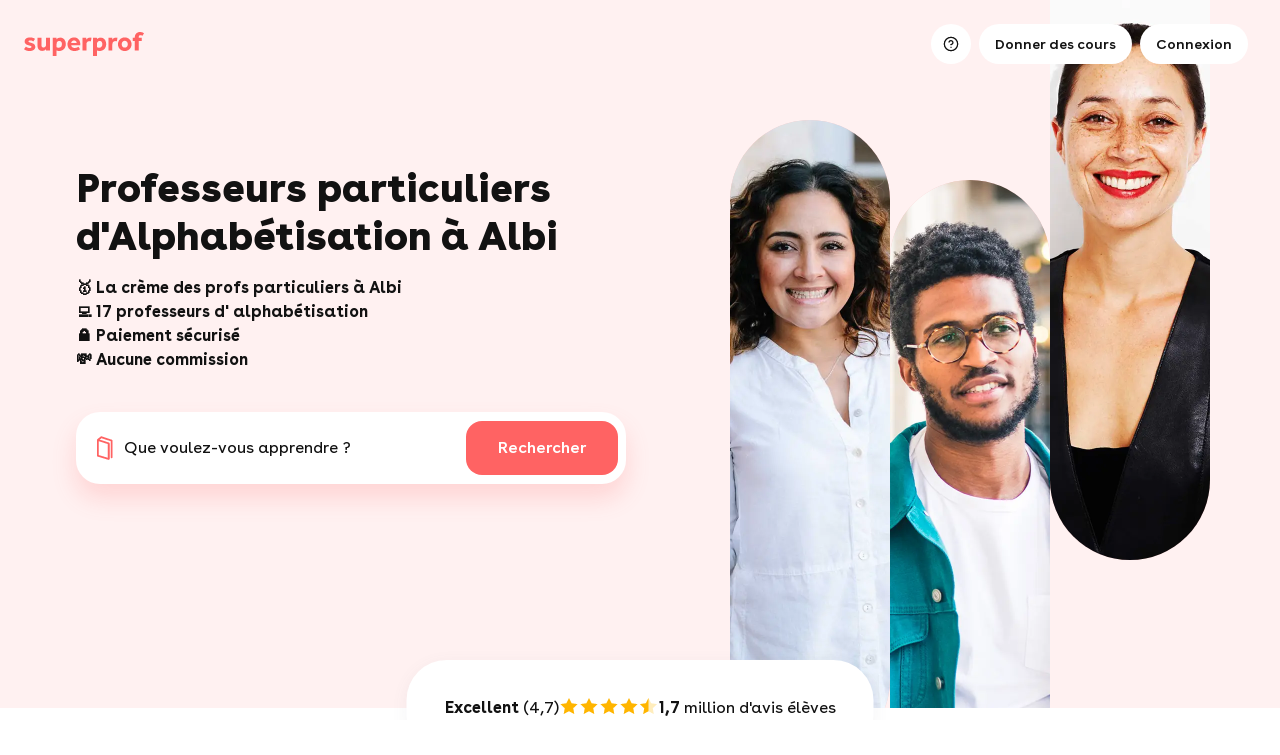

--- FILE ---
content_type: text/html; charset=UTF-8
request_url: https://www.superprof.fr/cours/alphabetisation/albi/
body_size: 16872
content:
<!DOCTYPE html>
<!--[if IEMobile 7 ]> <html lang="fr-FR" class="iem7"> <![endif]-->
<!--[if lt IE 7 ]> <html lang="fr-FR" class="ie6 oldie"> <![endif]-->
<!--[if IE 7 ]>    <html lang="fr-FR" class="ie7 oldie"> <![endif]-->
<!--[if IE 8 ]>    <html lang="fr-FR" class="ie8 oldie"> <![endif]-->
<!--[if (gte IE 9)|(gt IEMobile 7)|!(IEMobile)|!(IE)]><!-->
<html lang="fr-FR">
    <!--<![endif]-->

<head>
	<meta content="text/html; charset=UTF-8" http-equiv="Content-Type" />
	<title>Cours particuliers d'Alphabétisation Albi - 17 Profs dès 15€/h</title>
	<meta name="Description" lang="fr-FR" content="➥ Réservez un cours d' alphabétisation à Albi (81000) en 3 clics ✔ 97% des clients satisfaits." />	<link rel="canonical" href="https://www.superprof.fr/cours/alphabetisation/albi/" />
<script>window.cdn = "//c.superprof.com/p";</script><script type="text/javascript">
	window.dataLayer = window.dataLayer || [];
	window.dataLayer.push(
        {"event":"userDatas","eventCategory":"1.0.1","pageType":"landingPage","pageTypeInfo":"mat-vil","user":"","user_mail":"","user_phone":"","user_mail_hash":"","location":{"country":"France","city":"Albi","city_id":"38092"},"course":{"discipline":"Alphab\u00e9tisation","discipline_id":"6"}}
	);
	console.log('dt');
	</script><script>
            window.ddjskey = "9807BF2960076800387B4CD08654A1";
            window.ddoptions = {
                replayAfterChallenge: true,
                ajaxListenerPath: true,
                endpoint: "https://c.superprof.com/dm-js/"
            };
        </script>
        <script src="https://c.superprof.com/dm-tags.js" async></script>
        
<!-- Google Tag Manager -->
  <script>(function(w,d,s,l,i){w[l]=w[l]||[];w[l].push({'gtm.start':
  new Date().getTime(),event:'gtm.js'});var f=d.getElementsByTagName(s)[0],
  j=d.createElement(s),dl=l!='dataLayer'?'&l='+l:'';j.async=true;j.src=
  'https://tss.superprof.fr/bgxmy2qiilur9sp.js?aw='+i.replace(/^GTM-/, '')+dl;f.parentNode.insertBefore(j,f);
  })(window,document,'script','dataLayer','GTM-WVPX2FH7');</script>
  <!-- End Google Tag Manager -->

<meta name="robots" content="index, follow" />
<meta name="bingbot" content="index, follow, max-snippet:-1, max-image-preview:large, max-video-preview:-1" />
<meta name="viewport" content="width=device-width, height=device-height, initial-scale=1, maximum-scale=1, user-scalable=0"/><meta name="google-signin-client_id" content="278893467141-vt9iavocc2ekr6941ij629sa4k9l8q9k.apps.googleusercontent.com">
        <link rel="stylesheet" type="text/css" href="//c.superprof.com/p/style/css/style-202601230945.css" />
        <link rel="stylesheet" type="text/css" href="//c.superprof.com/p/style/css/mod-landing-202601230945.css" />
        <link rel="apple-touch-icon" href="//c.superprof.com/p/style/images/favicon/s_rose_76.png" />
		<link rel="apple-touch-icon" sizes="76x76" href="//c.superprof.com/p/style/images/favicon/s_rose_76.png" />
		<link rel="apple-touch-icon" sizes="120x120" href="//c.superprof.com/p/style/images/favicon/s_rose_120.png" />
		<link rel="apple-touch-icon" sizes="152x152" href="//c.superprof.com/p/style/images/favicon/s_rose_152.png" />
		<link rel="apple-touch-icon" sizes="180x180" href="//c.superprof.com/p/style/images/favicon/s_rose_180.png" />
		<link rel="icon" sizes="192x192" href="//c.superprof.com/p/style/images/favicon/s_rose_192.png" />
		<link rel="shortcut icon" sizes="76x76" type="image/x-icon" href="//c.superprof.com/p/style/images/favicon/s_rose_76.ico" />
		<link rel="mask-icon" href="//c.superprof.com/p/style/images/favicon/s_rose.svg" color="#FF5A5F" />

        <meta name="msapplication-TileColor" content="#ffffff" />
        <meta name="theme-color" content="#ffffff" />
	<meta prefix="og: http://ogp.me/ns#" property="og:type" content="website" />
	<meta prefix="og: http://ogp.me/ns#" property="og:url" content="https://www.superprof.fr/cours/alphabetisation/albi/" />
	<meta prefix="og: http://ogp.me/ns#" property="og:site_name" content="Superprof" />
	<meta prefix="og: http://ogp.me/ns#" property="og:title" content="Cours particuliers d'Alphabétisation Albi - 17 Profs dès 15€/h" />
	<meta prefix="og: http://ogp.me/ns#" property="og:description" content="➥ Réservez un cours d' alphabétisation à Albi (81000) en 3 clics ✔ 97% des clients satisfaits." />
	<meta prefix="og: http://ogp.me/ns#" property="og:image" content="https://c.superprof.com/i/m/3790847/600/20231007160149/3790847.jpg" />
		<style type="text/css">.popin-overlay.hidden,.popin-global.hidden,.notification.hidden{visibility:hidden}</style>

<script src="https://www.google.com/recaptcha/api.js?render=6LeJO3kiAAAAAFQzknEpqPex6i52lIyimVLUoA3K" async defer></script><script>window._recaptcha_enabled = true;window._recaptcha_site_key = "6LeJO3kiAAAAAFQzknEpqPex6i52lIyimVLUoA3K";window._recaptcha_visible_enabled = false;window._recaptcha_visible_site_key = "6Lc3FbEpAAAAAG7LgTv6QcDld2s14MeWZgu6gW8l";window._apple_client_id = "com.superprof.www";</script></head><body class="p1 page-landing lmv "><div id="fb-root"></div><div class="sp-global"><div
id="sp-vue-container"> <script>window.header_config  = {"searchFields":{"subject":"","city":"","lat":null,"lng":null},"trademark":[{"url":"//c.superprof.com/p/style/images/logos/superprof.svg","href":"/","color":"pink","alt":"Cours particuliers avec Superprof","width":120,"height":24}],"stickyThresoldDOMPath":".search-box-v3-2","elementsToHide":{"0":[1,3],"1":[3]},"elementsToHideMobile":{},"linksToHide":[4,5,12,13,14,10],"loggedIn":false,"presetSubjects":[],"presetCoordonate":null,"presetLinks":{"ELEMENTS":{"0":"/","2":"/donner-cours-particuliers/","3":"#","4":"https://www.superprof.fr/aide/eleves/2/","5":"/tableau-de-bord.html/favoris/","6":"https://www.superprof.fr/achat-supercarte","7":"https://www.superprof.fr/tableau-de-bord.html/cadeau"},"MENU":{"8":"https://www.superprof.fr/aide/eleves/2/","9":"/donner-cours-particuliers/"}},"labels":{"search_engine_main_text":"Que souhaitez-vous apprendre ?","search_engine_search_fields":{"subject":"Mati\u00e8re","city":"Lieu du cours"},"search_engine_geolocation":{"success":"Utiliser votre localisation","error":"Votre localisation n\\'a pas pu \u00eatre trouv\u00e9e. Veuillez v\u00e9rifier votre adresse. Vous pouvez nous envoyer un email \u00e0 camille@superprof.com si celle-ci est bien la bonne."},"search_engine_city_options_localize":"Autour de moi","search_engine_city_options_online":"En ligne","search_engine_submit_mobile":"Rechercher","search_engine_dropdown_mobile_subject_title":"Top matieres","search_engine_dropdown_mobile_city_title":"Top ville","buttons_links_landing_teacher":"Donner des cours","buttons_links_create_ad":"Cr\u00e9er une annonce","buttons_links_give_gift_card":"Offrir une carte","buttons_links_use_gift_card":"Utiliser ma carte","buttons_links_signup":"Connexion","menu_signin":"Connexion","menu_signup":"Inscription","menu_links_search":"Rechercher un professeur","menu_links_help":"Aide"},"themeLayout":"ABSOLUTE_WITH_STICKY_NO_MAIN_BG"}</script> <header
is="super-header" class="super-header" v-bind="header_config"><div
class="placeholder-header absolute-mode"><div
class="static-content themes transparent"><div
class="trademark">
<a
href="/" style="background-image: url(//c.superprof.com/p/style/images/logos/superprof.svg); mask-image: url(//c.superprof.com/p/style/images/logos/superprof.svg)" aria-label="logo.alt" title="logo.alt"></a></div><div
class="header-buttons">
<a
href="/" class="basic-header-button caption has-icon">
<span
class="notification-badge"></span>
</a>
<a
href="/donner-cours-particuliers/" class="basic-header-button caption has-icon">
<span
class="notification-badge"></span>
</a>
<a
href="/" class="basic-header-button caption has-icon">
<span
class="notification-badge"></span>
</a></div></div></div>
</header></div><div
class="landing" itemscope itemprop="LocalBusiness" itemtype="https://schema.org/LocalBusiness" id="https://www.superprof.fr/cours/alphabetisation/albi/#LocalBusiness">
<div
class="SP-49"><div
class="main-search"><div
class="main-search-container"><div
class="main-search-tool"><div
class="main-text"><h1>Professeurs particuliers d'Alphabétisation à Albi</h1><h2>🥇 La crème des profs particuliers à Albi<br />
💻 17 professeurs d' alphabétisation<br />
🔒 Paiement sécurisé <br />
💸 Aucune commission</h2></div><div
class="search suggest-city"><form
class="search-box-v3-2 home-search-form autocomplete-form autocomplete-form-nosubmit HomeV2_form js-homeV2form"
method="post" action="/form-search.html" data-type="toute_matiere"><div
class="home-search-form-container search-header-form-visibility-trigger opened"><div
class="placeholder-picto"></div>
<label
for="search-placeholder-trigger">Que voulez-vous apprendre ?</label><div
class="home-search-form-inner autocomplete">
<input
data-proxy="subject.input"
class="HomeV2_input Search_box_input autocomplete-search-empty autocomplete-input HomeV2_wSubject"
id="search_subject" type="text" placeholder="Essayer “Maths” "
value="Alphabétisation"
name="search_subject" autocomplete="off" data-autocomplete-search-empty="true"
data-autocomplete-ajax-url="/a/getSubjects/"
data-autocomplete-result-html="<div>___data___</div>" /><div
class="home-search-results autocomplete-results"></div></div><div
class="home-search-form-inner"><div
class="HomeV2_adress">
<input
data-proxy="city.input" name="search_city"
class="HomeV2_input Search_box_input HomeV2_inputAddress HomeV2_GoogleAutocomplete"
id="search_city"
data-country-code="[&quot;FR&quot;,&quot;GP&quot;,&quot;MQ&quot;,&quot;MC&quot;,&quot;RE&quot;]"
type="text" placeholder="Adresse ou ville"
value="Albi" />
<input
data-presets="search_lat" data-path="d_presetCoordonate" data-field-name="lat" type="hidden" id="search_lat" name="search_lat" value="43.92400000" />
<input
data-presets="search_lng" data-path="d_presetCoordonate" data-field-name="lng" type="hidden" id="search_lng" name="search_lng" value="2.14600000" />
<input
type="hidden" id="search_location" name="location" value="" />
<input
type="hidden" name="src" value="home" />
<input
type="hidden" name="isV_search" value="" />
<input
type="hidden" name="search_custom_type" value="" />
<input
type="hidden" name="search_id_type" value="" />
<input
type="hidden" name="search_id_ville" value="38092" /><div
class="home-search-results autocomplete-results"></div><div
class="search-top-town"><p
class="tab text town locate choice-locate" tabindex="-1">Autour de moi</p><p
class="tab text town choice-webcam" tabindex="-1"><span>En ligne</span></p></div></div></div><div
class="btn-container">
<button
class="btn HomeV2_searchButton search-header-submit button-topHide"
type="submit"><span
class="text">Rechercher</span></button></div></div></form></div>
</div><div
class="stadium-list-mask"><div
class="stadium-list"><ul>
<li>

<img
class="lazy display" data-src="//c.superprof.com/img/l/h/1/fr4.webp">
<img
class="lazy fallback" data-src="//c.superprof.com/img/l/h/1/fr4.jpg">
</li>
<li>

<img
class="lazy display" data-src="//c.superprof.com/img/l/h/1/fr1.webp">
<img
class="lazy fallback" data-src="//c.superprof.com/img/l/h/1/fr1.jpg">
</li>
<li>

<img
class="lazy display" data-src="//c.superprof.com/img/l/h/1/fr3.webp">
<img
class="lazy fallback" data-src="//c.superprof.com/img/l/h/1/fr3.jpg">
</li>
</ul></div></div></div></div>



<div
class="landing-v4-rating"><div
class="overall-rating-wrapper">
<span
class="text"><b>Excellent</b> (4,7)</span><div
class="stars-wrapper">
<span
class="star-full"></span>
<span
class="star-half"></span></div>
<span
class="break-mobile"></span>
<span
class="text"><b>1,7</b> million d'avis élèves</span></div></div>

</div>


<style>/* #dialog-mail-pro-b2b-landing .step:not(.visible) {
        display: none;
    } */

    #dialog-mail-pro-b2b-landing[data-step="1"] [data-step]:not([data-step="1"]),
    #dialog-mail-pro-b2b-landing[data-step="2"] [data-step]:not([data-step="2"]),
    #dialog-mail-pro-b2b-landing[data-step="3"] [data-step]:not([data-step="3"]),
    #dialog-mail-pro-b2b-landing[data-step="end"] [data-step]:not([data-step="end"]) {
        display: none;
    }</style>
<div
class="breadcrumb"><div
class="container">






<a
href="https://www.superprof.fr">Superprof</a>




<a
href="https://www.superprof.fr/cours/alphabetisation/france/" title="Professeur particulier de alphabétisation à Albi">Professeurs particuliers d'alphabétisation</a>




<a
href="https://www.superprof.fr/cours/alphabetisation/departement-tarn/" title="Trouvez votre professeur particulier d'alphabétisation dans le Tarn">Tarn</a>







<span>Cours particuliers d'alphabétisation Albi</span>



</div></div> <script type="application/ld+json">{
                "@context": "http://schema.org",
                "@type": "BreadcrumbList",
                "itemListElement":
                [   
                    {
                        "@type": "ListItem",
                        "position": 1,
                        "item":
                            {
                            "@id": "https://www.superprof.fr/cours/alphabetisation/albi/",
                            "name": "Cours particuliers d'alphabétisation Albi"
                            }
                    }
                ]
            }</script> 



<div
class="SP-51"><h2>Les meilleurs professeurs d'alphabétisation à Albi</h2></div>






<div
class="SP-51-teacher-list"><div
class="landing-v4-ads" data-number="15">
<meta
itemprop="url" content="https://www.superprof.fr/cours/alphabetisation/albi/" /><meta
itemprop="name" content="Cours d'alphabétisation à Albi" /><meta
itemprop="logo" content="//c.superprof.com/p/style/images/logo-202002142301.svg" /><meta
itemprop="image" content="//c.superprof.com/p/style/images/" /><meta
itemprop="description" content="➥ Réservez un cours d' alphabétisation à Albi (81000) en 3 clics ✔ 97% des clients satisfaits." />

<meta
itemprop="priceRange" content="de 5€ à 45€/h" /><meta
itemprop="telephone" content="+33" /><meta
itemprop="openingHours" content="Mo-Fr" /><meta
itemprop="currenciesAccepted" content="EUR" /><meta
itemprop="paymentAccepted" content="Credit Card, Debit Card, Cash" /><span
itemscope itemprop="numberOfEmployees" itemtype="https://schema.org/QuantitativeValue"><meta
itemprop="value" content="60" />
</span>
<span
itemscope itemprop="address" itemtype="https://schema.org/PostalAddress">
<meta
itemprop="addressLocality" content="Albi" />

<span
itemscope itemprop="addressCountry" itemtype="https://schema.org/Country"><meta
itemprop="name" content="FR" />
</span>
</span>

<span
itemscope itemprop="areaServed" itemtype="https://schema.org/AdministrativeArea"></span>



<span
itemscope itemprop="AggregateRating" itemtype="https://schema.org/AggregateRating" id="#sp_AggregateRating"><meta
itemprop="ratingValue" content="5" /><meta
itemprop="bestRating" content="5" /><meta
itemprop="worstRating" content="1" /><meta
itemprop="ratingCount" content="6" />
</span>




<div
class="landing-v4-ads" itemscope="" itemtype="http://schema.org/ItemList"><meta
itemprop="itemListOrder" content="Ascending" /><meta
itemprop="numberOfItems" content="15" />


<div
class="landing-v4-ads-bloc-container">
<a
href="/propose-cours-francais-adaptes-niveaux-soutien-scolaire-preparation-examens.html" class="landing-v4-ads-bloc tck-announce-link" data-version="2" data-value="14785076" target="_blank" itemprop="itemListElement" itemscope itemtype="https://schema.org/ListItem">
<meta
itemprop="position" content="1" /><div
class="landing-v4-ads-wrapper" itemprop="url" content="https://www.superprof.fr/propose-cours-francais-adaptes-niveaux-soutien-scolaire-preparation-examens.html"><div
class="landing-v4-ads-pic"><div
class="item icon-bookmark-wrapper"
data-bookmark="14785076:false"
data-announcement-name="Btissam"
data-announcement-img="//c.superprof.com/i/m/34193501/300/20250116210944/34193501.webp"
data-announcement-gender="female"
data-announcement-rating="0"
data-bookmark-params="`id: 14785076, teacherId: 34193501, key: 1a45886ee7599ede858c53ef37173f14`"
>
<span
class="icon-bookmark"></span></div>

<img
rel="preload" fetchpriority="high" data-first="true" title="teacher_picture" class="img" src="//c.superprof.com/i/m/34193501/600/20250116210944/34193501.webp"/>

<div
class="landing-v4-ads-pic-mask"></div><div
class="landing-v4-ads-pic-text-container"><p
class="landing-v4-ads-pic-firstname">Btissam</p><div
class="landing-v4-ads-pic-location">
<span
class="landing-v4-ads-pic-text">Albi (webcam)</span></div></div></div><div
class="bottom-part"><ul
class="badge"><li
class="rating">
</li>
<li
class="status ">
<span>Nouvelle</span></li>
</ul><h3 class="landing-v4-ads-text">

<span>Je propose des cours de français adaptés à tous les niveaux, que ce soit pour un soutien scolaire, une préparation aux examens ou aux concours.</span></h3><div
class="chips-wrapper"><ul
class="chips"><li
class="pricing" >
<span
class="picto"></span>
<span
class="text" >10€/h</span></li>
<li
class="gift">
<span
class="picto"></span>
<span
class="text">1<sup>er</sup> cours offert</span></li>
</ul></div>
</div></div>
</a></div>
<div
class="landing-v4-ads-bloc-container">
<a
href="/etudiante-obtenu-bac-litteraire-donne-cours-francais-anglais-albi-agglomeration.html" class="landing-v4-ads-bloc tck-announce-link" data-version="2" data-value="936418" target="_blank" itemprop="itemListElement" itemscope itemtype="https://schema.org/ListItem">
<meta
itemprop="position" content="2" /><div
class="landing-v4-ads-wrapper" itemprop="url" content="https://www.superprof.fr/etudiante-obtenu-bac-litteraire-donne-cours-francais-anglais-albi-agglomeration.html"><div
class="landing-v4-ads-pic"><div
class="item icon-bookmark-wrapper"
data-bookmark="936418:false"
data-announcement-name="Maya"
data-announcement-img="//c.superprof.com/i/m/2159081/300/20230223191417/2159081.webp"
data-announcement-gender="female"
data-announcement-rating="5"
data-bookmark-params="`id: 936418, teacherId: 2159081, key: 1a45886ee7599ede858c53ef37173f14`"
>
<span
class="icon-bookmark"></span></div>


<img
rel="preload" fetchpriority="high" title="teacher_picture" class="img lazy" data-src="//c.superprof.com/i/m/2159081/600/20230223191417/2159081.webp"/>
<div
class="landing-v4-ads-pic-mask"></div><div
class="landing-v4-ads-pic-text-container"><p
class="landing-v4-ads-pic-firstname">Maya</p><div
class="landing-v4-ads-pic-location">
<span
class="landing-v4-ads-pic-text">Albi (face à face & webcam)</span></div></div></div><div
class="bottom-part"><ul
class="badge"><li
class="rating">

<span
class="emphasis">5</span>
<span>(2 évaluations)</span>
</li>
<li
class="status ">
<span>Confirmée</span></li>
</ul><h3 class="landing-v4-ads-text">

<span>Étudiante, ayant obtenu un bac littéraire, donne cours de français et anglais sur albi et agglomération.</span></h3><div
class="chips-wrapper"><ul
class="chips"><li
class="pricing" >
<span
class="picto"></span>
<span
class="text" >15€/h</span></li>
<li
class="gift">
<span
class="picto"></span>
<span
class="text">1<sup>er</sup> cours offert</span></li>
</ul></div>
</div></div>
</a></div>
<div
class="landing-v4-ads-bloc-container">
<a
href="/etudiante-propose-cours-particuliers-debutants-souhaitant-apprendre-langue-francaise.html" class="landing-v4-ads-bloc tck-announce-link" data-version="2" data-value="14772128" target="_blank" itemprop="itemListElement" itemscope itemtype="https://schema.org/ListItem">
<meta
itemprop="position" content="3" /><div
class="landing-v4-ads-wrapper" itemprop="url" content="https://www.superprof.fr/etudiante-propose-cours-particuliers-debutants-souhaitant-apprendre-langue-francaise.html"><div
class="landing-v4-ads-pic"><div
class="item icon-bookmark-wrapper"
data-bookmark="14772128:false"
data-announcement-name="Samya"
data-announcement-img="//c.superprof.com/i/m/34198723/300/20241217140055/34198723.webp"
data-announcement-gender="female"
data-announcement-rating="0"
data-bookmark-params="`id: 14772128, teacherId: 34198723, key: 1a45886ee7599ede858c53ef37173f14`"
>
<span
class="icon-bookmark"></span></div>


<img
rel="preload" fetchpriority="high" title="teacher_picture" class="img lazy" data-src="//c.superprof.com/i/m/34198723/600/20241217140055/34198723.webp"/>
<div
class="landing-v4-ads-pic-mask"></div><div
class="landing-v4-ads-pic-text-container"><p
class="landing-v4-ads-pic-firstname">Samya</p><div
class="landing-v4-ads-pic-location">
<span
class="landing-v4-ads-pic-text">Albi (webcam)</span></div></div></div><div
class="bottom-part"><ul
class="badge"><li
class="rating">
</li>
<li
class="status ">
<span>Nouvelle</span></li>
</ul><h3 class="landing-v4-ads-text">

<span>Je suis une étudiante et je propose des cours particuliers pour les débutants souhaitant apprendre la langue française.</span></h3><div
class="chips-wrapper"><ul
class="chips"><li
class="pricing" >
<span
class="picto"></span>
<span
class="text" >7€/h</span></li>
<li
class="gift">
<span
class="picto"></span>
<span
class="text">1<sup>er</sup> cours offert</span></li>
</ul></div>
</div></div>
</a></div>
<div
class="landing-v4-ads-bloc-container">
<a
href="/enseignant-specialise-propose-cours-entierement-personnalisables-niveau-objectifs.html" class="landing-v4-ads-bloc tck-announce-link" data-version="2" data-value="15912732" target="_blank" itemprop="itemListElement" itemscope itemtype="https://schema.org/ListItem">
<meta
itemprop="position" content="4" /><div
class="landing-v4-ads-wrapper" itemprop="url" content="https://www.superprof.fr/enseignant-specialise-propose-cours-entierement-personnalisables-niveau-objectifs.html"><div
class="landing-v4-ads-pic"><div
class="item icon-bookmark-wrapper"
data-bookmark="15912732:false"
data-announcement-name="Stanislas"
data-announcement-img="//c.superprof.com/i/m/36915907/300/20250615143825/36915907.webp"
data-announcement-gender="male"
data-announcement-rating="0"
data-bookmark-params="`id: 15912732, teacherId: 36915907, key: 1a45886ee7599ede858c53ef37173f14`"
>
<span
class="icon-bookmark"></span></div>


<img
rel="preload" fetchpriority="high" title="teacher_picture" class="img lazy" data-src="//c.superprof.com/i/m/36915907/600/20250615143825/36915907.webp"/>
<div
class="landing-v4-ads-pic-mask"></div><div
class="landing-v4-ads-pic-text-container"><p
class="landing-v4-ads-pic-firstname">Stanislas</p><div
class="landing-v4-ads-pic-location">
<span
class="landing-v4-ads-pic-text">Albi (face à face & webcam)</span></div></div></div><div
class="bottom-part"><ul
class="badge"><li
class="rating">
</li>
<li
class="status ">
<span>Nouveau</span></li>
</ul><h3 class="landing-v4-ads-text">

<span>Enseignant spécialisé, je propose des cours entièrement personnalisables selon votre niveau et vos objectifs !</span></h3><div
class="chips-wrapper"><ul
class="chips"><li
class="pricing" >
<span
class="picto"></span>
<span
class="text" >25€/h</span></li>
<li
class="gift">
<span
class="picto"></span>
<span
class="text">1<sup>er</sup> cours offert</span></li>
</ul></div>
</div></div>
</a></div>
<div
class="landing-v4-ads-bloc-container">
<a
href="/diplomee-master-droit-residence-france-lenseignement-danse-lenseignement.html" class="landing-v4-ads-bloc tck-announce-link" data-version="2" data-value="15436044" target="_blank" itemprop="itemListElement" itemscope itemtype="https://schema.org/ListItem">
<meta
itemprop="position" content="5" /><div
class="landing-v4-ads-wrapper" itemprop="url" content="https://www.superprof.fr/diplomee-master-droit-residence-france-lenseignement-danse-lenseignement.html"><div
class="landing-v4-ads-pic"><div
class="item icon-bookmark-wrapper"
data-bookmark="15436044:false"
data-announcement-name="Anna"
data-announcement-img="//c.superprof.com/i/m/1431817/300/20250402131401/1431817.webp"
data-announcement-gender="female"
data-announcement-rating="5"
data-bookmark-params="`id: 15436044, teacherId: 1431817, key: 1a45886ee7599ede858c53ef37173f14`"
>
<span
class="icon-bookmark"></span></div>


<img
rel="preload" fetchpriority="high" title="teacher_picture" class="img lazy" data-src="//c.superprof.com/i/m/1431817/600/20250402131401/1431817.webp"/>
<div
class="landing-v4-ads-pic-mask"></div><div
class="landing-v4-ads-pic-text-container"><p
class="landing-v4-ads-pic-firstname">Anna</p><div
class="landing-v4-ads-pic-location">
<span
class="landing-v4-ads-pic-text">Albi (webcam)</span></div></div></div><div
class="bottom-part"><ul
class="badge"><li
class="rating">

<span
class="emphasis">5</span>
<span>(1 évaluation)</span>
</li>
<li
class="status ">
<span>Nouvelle</span></li>
</ul><h3 class="landing-v4-ads-text">

<span>Diplômée, master 1, en droit, 10 ans de résidence en france, 10 ans dans l’enseignement de la danse, 4 ans dans l’enseignement du français fle pour les ukrainiens. horaires et tarif flexibles. cours</span></h3><div
class="chips-wrapper"><ul
class="chips"><li
class="pricing" >
<span
class="picto"></span>
<span
class="text" >20€/h</span></li>
<li
class="gift">
<span
class="picto"></span>
<span
class="text">1<sup>er</sup> cours offert</span></li>
</ul></div>
</div></div>
</a></div>
<div
class="landing-v4-ads-bloc-container">
<a
href="/diplome-bachelor-business-marketing-prepare-master-vue-denseigner-prochainement.html" class="landing-v4-ads-bloc tck-announce-link" data-version="2" data-value="14161856" target="_blank" itemprop="itemListElement" itemscope itemtype="https://schema.org/ListItem">
<meta
itemprop="position" content="6" /><div
class="landing-v4-ads-wrapper" itemprop="url" content="https://www.superprof.fr/diplome-bachelor-business-marketing-prepare-master-vue-denseigner-prochainement.html"><div
class="landing-v4-ads-pic"><div
class="item icon-bookmark-wrapper"
data-bookmark="14161856:false"
data-announcement-name="Alexandre"
data-announcement-img="//c.superprof.com/i/m/32529236/300/20240827084350/32529236.webp"
data-announcement-gender="male"
data-announcement-rating="0"
data-bookmark-params="`id: 14161856, teacherId: 32529236, key: 1a45886ee7599ede858c53ef37173f14`"
>
<span
class="icon-bookmark"></span></div>


<img
rel="preload" fetchpriority="high" title="teacher_picture" class="img lazy" data-src="//c.superprof.com/i/m/32529236/600/20240827084350/32529236.webp"/>
<div
class="landing-v4-ads-pic-mask"></div><div
class="landing-v4-ads-pic-text-container"><p
class="landing-v4-ads-pic-firstname">Alexandre</p><div
class="landing-v4-ads-pic-location">
<span
class="landing-v4-ads-pic-text">Albi (face à face & webcam)</span></div></div></div><div
class="bottom-part"><ul
class="badge"><li
class="rating">
</li>
<li
class="status ">
<span>Nouveau</span></li>
</ul><h3 class="landing-v4-ads-text">

<span>Diplôme de bachelor business marketing, je prépare mon master en vue d’enseigner prochainement</span></h3><div
class="chips-wrapper"><ul
class="chips"><li
class="pricing" >
<span
class="picto"></span>
<span
class="text" >24€/h</span></li>
<li
class="gift">
<span
class="picto"></span>
<span
class="text">1<sup>er</sup> cours offert</span></li>
</ul></div>
</div></div>
</a></div>
<div
class="landing-v4-ads-bloc-container">
<a
href="/enseignants-langlais-capable-denseigner-langlais-niveau.html" class="landing-v4-ads-bloc tck-announce-link" data-version="2" data-value="15322422" target="_blank" itemprop="itemListElement" itemscope itemtype="https://schema.org/ListItem">
<meta
itemprop="position" content="7" /><div
class="landing-v4-ads-wrapper" itemprop="url" content="https://www.superprof.fr/enseignants-langlais-capable-denseigner-langlais-niveau.html"><div
class="landing-v4-ads-pic"><div
class="item icon-bookmark-wrapper"
data-bookmark="15322422:false"
data-announcement-name="Sabina"
data-announcement-img="//c.superprof.com/i/m/35373146/300/20250303123116/35373146.webp"
data-announcement-gender="female"
data-announcement-rating="0"
data-bookmark-params="`id: 15322422, teacherId: 35373146, key: 1a45886ee7599ede858c53ef37173f14`"
>
<span
class="icon-bookmark"></span></div>


<img
rel="preload" fetchpriority="high" title="teacher_picture" class="img lazy" data-src="//c.superprof.com/i/m/35373146/600/20250303123116/35373146.webp"/>
<div
class="landing-v4-ads-pic-mask"></div><div
class="landing-v4-ads-pic-text-container"><p
class="landing-v4-ads-pic-firstname">Sabina</p><div
class="landing-v4-ads-pic-location">
<span
class="landing-v4-ads-pic-text">Albi (face à face & webcam)</span></div></div></div><div
class="bottom-part"><ul
class="badge"><li
class="rating">
</li>
<li
class="status ">
<span>Nouvelle</span></li>
</ul><h3 class="landing-v4-ads-text">

<span>Enseignant l'anglais depuis plus de 5 ans, je suis capable d'enseigner l'anglais à tout niveau</span></h3><div
class="chips-wrapper"><ul
class="chips"><li
class="pricing" >
<span
class="picto"></span>
<span
class="text" >30€/h</span></li>
<li
class="gift">
<span
class="picto"></span>
<span
class="text">1<sup>er</sup> cours offert</span></li>
</ul></div>
</div></div>
</a></div>
<div
class="landing-v4-ads-bloc-container">
<a
href="/francaise-faire-partager-amour-langue.html" class="landing-v4-ads-bloc tck-announce-link" data-version="2" data-value="12411070" target="_blank" itemprop="itemListElement" itemscope itemtype="https://schema.org/ListItem">
<meta
itemprop="position" content="8" /><div
class="landing-v4-ads-wrapper" itemprop="url" content="https://www.superprof.fr/francaise-faire-partager-amour-langue.html"><div
class="landing-v4-ads-pic"><div
class="item icon-bookmark-wrapper"
data-bookmark="12411070:false"
data-announcement-name="Laura"
data-announcement-img="//c.superprof.com/i/m/27841841/300/20230905145657/27841841.webp"
data-announcement-gender="female"
data-announcement-rating="0"
data-bookmark-params="`id: 12411070, teacherId: 27841841, key: 1a45886ee7599ede858c53ef37173f14`"
>
<span
class="icon-bookmark"></span></div>


<img
rel="preload" fetchpriority="high" title="teacher_picture" class="img lazy" data-src="//c.superprof.com/i/m/27841841/600/20230905145657/27841841.webp"/>
<div
class="landing-v4-ads-pic-mask"></div><div
class="landing-v4-ads-pic-text-container"><p
class="landing-v4-ads-pic-firstname">Laura</p><div
class="landing-v4-ads-pic-location">
<span
class="landing-v4-ads-pic-text">Albi (webcam)</span></div></div></div><div
class="bottom-part"><ul
class="badge"><li
class="rating">
</li>
<li
class="status ">
<span>Nouvelle</span></li>
</ul><h3 class="landing-v4-ads-text">

<span>Je suis française et je suis là pour vous faire partager l'amour de ma langue.</span></h3><div
class="chips-wrapper"><ul
class="chips"><li
class="pricing" >
<span
class="picto"></span>
<span
class="text" >20€/h</span></li>
<li
class="gift">
<span
class="picto"></span>
<span
class="text">1<sup>er</sup> cours offert</span></li>
</ul></div>
</div></div>
</a></div>
<div
class="landing-v4-ads-bloc-container">
<a
href="/diplomee-tbs-ressources-humaines-recruteuse-compte-clients-aide-francais.html" class="landing-v4-ads-bloc tck-announce-link" data-version="2" data-value="15774655" target="_blank" itemprop="itemListElement" itemscope itemtype="https://schema.org/ListItem">
<meta
itemprop="position" content="9" /><div
class="landing-v4-ads-wrapper" itemprop="url" content="https://www.superprof.fr/diplomee-tbs-ressources-humaines-recruteuse-compte-clients-aide-francais.html"><div
class="landing-v4-ads-pic"><div
class="item icon-bookmark-wrapper"
data-bookmark="15774655:false"
data-announcement-name="Caroline"
data-announcement-img="//c.superprof.com/i/m/36621723/300/20250527141110/36621723.webp"
data-announcement-gender="female"
data-announcement-rating="0"
data-bookmark-params="`id: 15774655, teacherId: 36621723, key: 1a45886ee7599ede858c53ef37173f14`"
>
<span
class="icon-bookmark"></span></div>


<img
rel="preload" fetchpriority="high" title="teacher_picture" class="img lazy" data-src="//c.superprof.com/i/m/36621723/600/20250527141110/36621723.webp"/>
<div
class="landing-v4-ads-pic-mask"></div><div
class="landing-v4-ads-pic-text-container"><p
class="landing-v4-ads-pic-firstname">Caroline</p><div
class="landing-v4-ads-pic-location">
<span
class="landing-v4-ads-pic-text">Albi (face à face & webcam)</span></div></div></div><div
class="bottom-part"><ul
class="badge"><li
class="rating">
</li>
<li
class="status ">
<span>Nouvelle</span></li>
</ul><h3 class="landing-v4-ads-text">

<span>Diplômée de tbs en ressources humaines, recruteuse pour le compte de mes clients, je vous aide en français, pour votre cv mais aussi dans d'autres matières des rh.</span></h3><div
class="chips-wrapper"><ul
class="chips"><li
class="pricing" >
<span
class="picto"></span>
<span
class="text" >25€/h</span></li>
<li
class="gift">
<span
class="picto"></span>
<span
class="text">1<sup>er</sup> cours offert</span></li>
</ul></div>
</div></div>
</a></div>
<div
class="landing-v4-ads-bloc-container">
<a
href="/etudiante-psychologie-propose-cours-francais-renforcement-scolaire.html" class="landing-v4-ads-bloc tck-announce-link" data-version="2" data-value="12607131" target="_blank" itemprop="itemListElement" itemscope itemtype="https://schema.org/ListItem">
<meta
itemprop="position" content="10" /><div
class="landing-v4-ads-wrapper" itemprop="url" content="https://www.superprof.fr/etudiante-psychologie-propose-cours-francais-renforcement-scolaire.html"><div
class="landing-v4-ads-pic"><div
class="item icon-bookmark-wrapper"
data-bookmark="12607131:false"
data-announcement-name="Marie"
data-announcement-img="//c.superprof.com/i/m/28345687/300/20231012154331/28345687.webp"
data-announcement-gender="female"
data-announcement-rating="0"
data-bookmark-params="`id: 12607131, teacherId: 28345687, key: 1a45886ee7599ede858c53ef37173f14`"
>
<span
class="icon-bookmark"></span></div>


<img
rel="preload" fetchpriority="high" title="teacher_picture" class="img lazy" data-src="//c.superprof.com/i/m/28345687/600/20231012154331/28345687.webp"/>
<div
class="landing-v4-ads-pic-mask"></div><div
class="landing-v4-ads-pic-text-container"><p
class="landing-v4-ads-pic-firstname">Marie</p><div
class="landing-v4-ads-pic-location">
<span
class="landing-v4-ads-pic-text">Albi (face à face & webcam)</span></div></div></div><div
class="bottom-part"><ul
class="badge"><li
class="rating">
</li>
<li
class="status ">
<span>Nouvelle</span></li>
</ul><h3 class="landing-v4-ads-text">

<span>Étudiante en psychologie propose cours de français (renforcement scolaire)</span></h3><div
class="chips-wrapper"><ul
class="chips"><li
class="pricing" >
<span
class="picto"></span>
<span
class="text" >14€/h</span></li>
<li
class="gift">
<span
class="picto"></span>
<span
class="text">1<sup>er</sup> cours offert</span></li>
</ul></div>
</div></div>
</a></div>
<div
class="landing-v4-ads-bloc-container">
<a
href="/auxiliaire-vie-scolaire-donne-cours-francais-apprentissage-creation-expose.html" class="landing-v4-ads-bloc tck-announce-link" data-version="2" data-value="3283870" target="_blank" itemprop="itemListElement" itemscope itemtype="https://schema.org/ListItem">
<meta
itemprop="position" content="11" /><div
class="landing-v4-ads-wrapper" itemprop="url" content="https://www.superprof.fr/auxiliaire-vie-scolaire-donne-cours-francais-apprentissage-creation-expose.html"><div
class="landing-v4-ads-pic"><div
class="item icon-bookmark-wrapper"
data-bookmark="3283870:false"
data-announcement-name="Stephanie"
data-announcement-img="//c.superprof.com/i/m/6558651/300/20220419122700/6558651.webp"
data-announcement-gender="female"
data-announcement-rating="5"
data-bookmark-params="`id: 3283870, teacherId: 6558651, key: 1a45886ee7599ede858c53ef37173f14`"
>
<span
class="icon-bookmark"></span></div>


<img
rel="preload" fetchpriority="high" title="teacher_picture" class="img lazy" data-src="//c.superprof.com/i/m/6558651/300/20220419122700/6558651.webp"/>
<div
class="landing-v4-ads-pic-mask"></div><div
class="landing-v4-ads-pic-text-container"><p
class="landing-v4-ads-pic-firstname">Stephanie</p><div
class="landing-v4-ads-pic-location">
<span
class="landing-v4-ads-pic-text">Albi (face à face & webcam)</span></div></div></div><div
class="bottom-part"><ul
class="badge"><li
class="rating">

<span
class="emphasis">5</span>
<span>(1 évaluation)</span>
</li>
<li
class="status ">
<span>Nouvelle</span></li>
</ul><h3 class="landing-v4-ads-text">

<span>Auxiliaire de vie scolaire, donne cours de français de l'apprentissage à la création d'un exposé. ...</span></h3><div
class="chips-wrapper"><ul
class="chips"><li
class="pricing" >
<span
class="picto"></span>
<span
class="text" >24€/h</span></li>
<li
class="gift">
<span
class="picto"></span>
<span
class="text">1<sup>er</sup> cours offert</span></li>
</ul></div>
</div></div>
</a></div>
<div
class="landing-v4-ads-bloc-container">
<a
href="/etudiante-master-meef-1er-degre-donne-cours-francais-maternelle-college-albi.html" class="landing-v4-ads-bloc tck-announce-link" data-version="2" data-value="9495362" target="_blank" itemprop="itemListElement" itemscope itemtype="https://schema.org/ListItem">
<meta
itemprop="position" content="12" /><div
class="landing-v4-ads-wrapper" itemprop="url" content="https://www.superprof.fr/etudiante-master-meef-1er-degre-donne-cours-francais-maternelle-college-albi.html"><div
class="landing-v4-ads-pic"><div
class="item icon-bookmark-wrapper"
data-bookmark="9495362:false"
data-announcement-name="Julia"
data-announcement-img="//c.superprof.com/i/m/18339958/300/20220419122700/18339958.webp"
data-announcement-gender="female"
data-announcement-rating="0"
data-bookmark-params="`id: 9495362, teacherId: 18339958, key: 1a45886ee7599ede858c53ef37173f14`"
>
<span
class="icon-bookmark"></span></div>


<img
rel="preload" fetchpriority="high" title="teacher_picture" class="img lazy" data-src="//c.superprof.com/i/m/18339958/300/20220419122700/18339958.webp"/>
<div
class="landing-v4-ads-pic-mask"></div><div
class="landing-v4-ads-pic-text-container"><p
class="landing-v4-ads-pic-firstname">Julia</p><div
class="landing-v4-ads-pic-location">
<span
class="landing-v4-ads-pic-text">Albi (face à face)</span></div></div></div><div
class="bottom-part"><ul
class="badge"><li
class="rating">
</li>
<li
class="status ">
<span>Nouvelle</span></li>
</ul><h3 class="landing-v4-ads-text">

<span>Étudiante en master meef 1er degré donne des cours de français de la maternelle au collège à albi.</span></h3><div
class="chips-wrapper"><ul
class="chips"><li
class="pricing" >
<span
class="picto"></span>
<span
class="text" >17€/h</span></li>
<li
class="gift">
<span
class="picto"></span>
<span
class="text">1<sup>er</sup> cours offert</span></li>
</ul></div>
</div></div>
</a></div>
<div
class="landing-v4-ads-bloc-container">
<a
href="/etudiant-master-droit-dispense-cours-litterature-francaise.html" class="landing-v4-ads-bloc tck-announce-link" data-version="2" data-value="636935" target="_blank" itemprop="itemListElement" itemscope itemtype="https://schema.org/ListItem">
<meta
itemprop="position" content="13" /><div
class="landing-v4-ads-wrapper" itemprop="url" content="https://www.superprof.fr/etudiant-master-droit-dispense-cours-litterature-francaise.html"><div
class="landing-v4-ads-pic"><div
class="item icon-bookmark-wrapper"
data-bookmark="636935:false"
data-announcement-name="Kouadio koutoua"
data-announcement-img="//c.superprof.com/i/m/1448926/300/20220419122700/1448926.webp"
data-announcement-gender="male"
data-announcement-rating="0"
data-bookmark-params="`id: 636935, teacherId: 1448926, key: 1a45886ee7599ede858c53ef37173f14`"
>
<span
class="icon-bookmark"></span></div>


<img
rel="preload" fetchpriority="high" title="teacher_picture" class="img lazy" data-src="//c.superprof.com/i/m/1448926/300/20220419122700/1448926.webp"/>
<div
class="landing-v4-ads-pic-mask"></div><div
class="landing-v4-ads-pic-text-container"><p
class="landing-v4-ads-pic-firstname">Kouadio koutoua</p><div
class="landing-v4-ads-pic-location">
<span
class="landing-v4-ads-pic-text">Albi (face à face & webcam)</span></div></div></div><div
class="bottom-part"><ul
class="badge"><li
class="rating">
</li>
<li
class="status ">
<span>Nouveau</span></li>
</ul><h3 class="landing-v4-ads-text">

<span>Étudiant en master de droit dispense des cours en littérature française .</span></h3><div
class="chips-wrapper"><ul
class="chips"><li
class="pricing" >
<span
class="picto"></span>
<span
class="text" >12€/h</span></li>
<li
class="gift">
<span
class="picto"></span>
<span
class="text">1<sup>er</sup> cours offert</span></li>
</ul></div>
</div></div>
</a></div>
<div
class="landing-v4-ads-bloc-container">
<a
href="/educatrice-specialisee-donne-cours-francais-primaire-enfants-donne-cours-adultes.html" class="landing-v4-ads-bloc tck-announce-link" data-version="2" data-value="245591" target="_blank" itemprop="itemListElement" itemscope itemtype="https://schema.org/ListItem">
<meta
itemprop="position" content="14" /><div
class="landing-v4-ads-wrapper" itemprop="url" content="https://www.superprof.fr/educatrice-specialisee-donne-cours-francais-primaire-enfants-donne-cours-adultes.html"><div
class="landing-v4-ads-pic"><div
class="item icon-bookmark-wrapper"
data-bookmark="245591:false"
data-announcement-name="Marielle"
data-announcement-img="//c.superprof.com/i/m/511052/300/20220419122700/511052.webp"
data-announcement-gender="female"
data-announcement-rating="0"
data-bookmark-params="`id: 245591, teacherId: 511052, key: 1a45886ee7599ede858c53ef37173f14`"
>
<span
class="icon-bookmark"></span></div>


<img
rel="preload" fetchpriority="high" title="teacher_picture" class="img lazy" data-src="//c.superprof.com/i/m/511052/300/20220419122700/511052.webp"/>
<div
class="landing-v4-ads-pic-mask"></div><div
class="landing-v4-ads-pic-text-container"><p
class="landing-v4-ads-pic-firstname">Marielle</p><div
class="landing-v4-ads-pic-location">
<span
class="landing-v4-ads-pic-text">Albi (face à face)</span></div></div></div><div
class="bottom-part"><ul
class="badge"><li
class="rating">
</li>
<li
class="status ">
<span>Nouvelle</span></li>
</ul><h3 class="landing-v4-ads-text">

<span>Educatrice spécialisée donne cours de français du primaire à la 3e pour les enfants. donne aussi cours pour les adultes pour remise à niveau ou apprentissage du français</span></h3><div
class="chips-wrapper"><ul
class="chips"><li
class="pricing" >
<span
class="picto"></span>
<span
class="text" >10€/h</span></li>
<li
class="gift">
<span
class="picto"></span>
<span
class="text">1<sup>er</sup> cours offert</span></li>
</ul></div>
</div></div>
</a></div>
<div
class="landing-v4-ads-bloc-container">
<a
href="/etudiante-bts-tourisme-titulaire-bac-litteraire-donne-cours-francais-niveaux.html" class="landing-v4-ads-bloc tck-announce-link" data-version="2" data-value="1603260" target="_blank" itemprop="itemListElement" itemscope itemtype="https://schema.org/ListItem">
<meta
itemprop="position" content="15" /><div
class="landing-v4-ads-wrapper" itemprop="url" content="https://www.superprof.fr/etudiante-bts-tourisme-titulaire-bac-litteraire-donne-cours-francais-niveaux.html"><div
class="landing-v4-ads-pic"><div
class="item icon-bookmark-wrapper"
data-bookmark="1603260:false"
data-announcement-name="Jessica"
data-announcement-img="//c.superprof.com/i/m/3526155/300/20220419122700/3526155.webp"
data-announcement-gender="female"
data-announcement-rating="0"
data-bookmark-params="`id: 1603260, teacherId: 3526155, key: 1a45886ee7599ede858c53ef37173f14`"
>
<span
class="icon-bookmark"></span></div>


<img
rel="preload" fetchpriority="high" title="teacher_picture" class="img lazy" data-src="//c.superprof.com/i/m/3526155/300/20220419122700/3526155.webp"/>
<div
class="landing-v4-ads-pic-mask"></div><div
class="landing-v4-ads-pic-text-container"><p
class="landing-v4-ads-pic-firstname">Jessica</p><div
class="landing-v4-ads-pic-location">
<span
class="landing-v4-ads-pic-text">Albi (webcam)</span></div></div></div><div
class="bottom-part"><ul
class="badge"><li
class="rating">
</li>
<li
class="status ">
<span>Nouvelle</span></li>
</ul><h3 class="landing-v4-ads-text">

<span>Etudiante en bts tourisme, titulaire d'un bac littéraire, donne des cours de français pour tous les niveaux</span></h3><div
class="chips-wrapper"><ul
class="chips"><li
class="pricing" >
<span
class="picto"></span>
<span
class="text" >15€/h</span></li>
<li
class="gift">
<span
class="picto"></span>
<span
class="text">1<sup>er</sup> cours offert</span></li>
</ul></div>
</div></div>
</a></div>


</div>

</div>
<div
class="btn-container" onclick="document.location.href ='/s/alphabetisation,Albi,43.92400000,2.14600000,1,38092.html'"><div
class="btn landing-v4-more-teacher"><div
class="text">
<span>Voir plus de professeurs</span>
<span
class="picto"></span></div></div></div>
</div> <script>try {
                    if (window.innerWidth < 650 && !document.querySelector('.SEA-ads[data-n="1"]')) {
                        const blocSEA = document.querySelector('.SEA-ads')
                        if (blocSEA) {
                            const blocAnnonces = blocSEA.querySelectorAll('.landing-v4-ads-bloc-container')
                            blocAnnonces.forEach(bloc => {
                                // REMOVE TEXT
                                const badges = Array.from(bloc.querySelectorAll(`.badge .rating span`));
                                const filtered = badges.filter(el => !el.classList.contains('emphasis'));
                                filtered.forEach(el => {
                                    el.innerHTML = el.innerHTML.replace(/[^0-9()]/g, '');
                                });


                                // MOVE AMBASSADEUR
                                const status = bloc.querySelector('.status');

                                // PRICE
                                const price = bloc.querySelector('.pricing')

                                // SWITCH
                                const location = bloc.querySelector('.landing-v4-ads-pic-location')
                                const locationTextElement = location.querySelector('.landing-v4-ads-pic-text');
                                let locationText = locationTextElement.innerHTML;
                                locationText = locationText.replace(/\(/g, '<br/>(').replace(/[()]/g, '');

                                const description = bloc.querySelector('.landing-v4-ads-text span');
                                description.innerHTML = locationText;

                                location.classList.add('status');
                                location.classList.add('highest');
                                location.innerHTML = status.innerHTML;

                                status.classList.remove('highest');
                                status.innerHTML = price.innerHTML;
                                // location.remove();
                                price.remove();
                            })
                        }
                    }
                } catch (e) {
                    console.log(e)
                }</script> 


<div
class="SP-51-stats"><div
class="container">

<div
class="stamp"
data-theme="yellow"><div
class="text">
<p
class="title">
<span
class="emphasis">5</span>
<span>/5</span>
</p><p
class="subtitle">Des professeurs stars avec une évaluation moyenne de 5 étoiles et plus de 6 avis.</p></div></div>


<div
class="stamp" data-theme="pink"><div
class="text"><p
class="title">
<span
class="emphasis">17</span>
<span>€/h</span></p><p
class="subtitle"><span
class="subtitleText">Les meilleurs prix : 100% des professeurs offrent le 1er cours</span> <span
class="subtitlePrice">et l'heure coûte en moyenne 17€</span></p></div></div>

<div
class="stamp" data-theme="blue"><div
class="text"><p
class="title">
<span
class="emphasis">3</span>
<span>h</span></p><p
class="subtitle">Rapide comme l'éclair, nos professeurs vous répondent en moyenne en 3h.</p></div></div>
</div></div>










<div
class="SP-5391"><h4 class="title">Apprendre l'Alphabétisation à Albi n’a jamais été aussi simple</h4><div
class="howto-wrapper"><div
class="info-search"><h5>01</h5><h6>Choisissez</h6><p
class="description">En ligne ou en face-à-face, choisissez parmi les meilleurs professeurs d'alphabétisation à Albi, selon vos besoins (budget, niveau, disponibilités).</p><div
class="img-container stack">
<img
src="//c.superprof.com/i/m/1374961/600/20240420081131/1374961.jpg" alt="first teacher">
<img
src="//c.superprof.com/img/continents/1/2_20260106154941.webp" alt="second teacher">
<img
src="//c.superprof.com/img/continents/1/3_20260106154942.webp" alt="third teacher"></div><div
class="details-wrapper"><div><p
class="subject">Soutien scolaire</p><p
class="review">()</p></div><div><p
class="name">Angelina</p><div
class="star-wrapper">
<span
class="star"></span><p>5</p></div></div></div></div><div
class="info-contact"><h5>02</h5><h6>Échangez</h6><p
class="description">Profitez du premier cours d'alphabétisation offert pour échanger avec votre professeur. Il adaptera le cours à vos objectifs et à votre niveau.</p><div
class="img-container">
<img
src="//c.superprof.com/img/continents/1/4_20260114101653.webp" alt="picture contact"></div></div><div
class="info-organize"><h5>03</h5><h6>Progressez</h6><p
class="description">Choisissez vos horaires et réservez vos cours d'alphabétisation à Albi en toute sécurité. Zéro frais cachés : vous n’avez plus qu’à apprendre !</p><div
class="img-container">
<img
src="//c.superprof.com/img/continents/1/5_20260114111006.webp" alt="picture organize"></div></div></div></div>





<div
class="SP-54"><h4 class="title">Nos anciens élèves évaluent leur Prof d'alphabétisation</h4><div
class="comments-wrapper">

<a
href="/cours-francais-personnalises-progresser-efficacement-confiance.html" class="comment-wrapper" itemscope itemprop="review" itemtype="https://schema.org/Review" id="#sp_review"><div
class="infos-rating-wrapper"><div
class="infos-wrapper"><div
class="img-profile lazy-bg" data-src="//c.superprof.com/i/a/35500366/15287303/160/20250310221533/cours-francais-personnalises-progresser-efficacement-confiance.jpg"></div><div
class="name-subject-rating-wrapper" itemprop="itemReviewed" itemscope itemtype="https://schema.org/Thing"><p itemprop="name">Hafsa</p><p>Professeur d'alphabétisation</p><div
class="rating-wrapper">
<span
class="star"></span>
<span
class="star"></span>
<span
class="star"></span>
<span
class="star"></span>
<span
class="star"></span></div></div></div></div><div
class="comment-bottom"><p
class="comment-text"  itemprop="reviewBody">Hafsa est très pédagogue et patiente. Je la recommande vivement.</p><p
class="comment-date" itemprop="author" itemscope itemtype="https://schema.org/Person" content="Elsa"><span itemprop="name">Elsa</span>, Il y a 15 heures</p></div>
</a>

<a
href="/exprime-francais-maniere-fluide-naturelle-apprends-comedien.html" class="comment-wrapper" itemscope itemprop="review" itemtype="https://schema.org/Review" id="#sp_review"><div
class="infos-rating-wrapper"><div
class="infos-wrapper"><div
class="img-profile lazy-bg" data-src="//c.superprof.com/i/a/32566252/14176111/160/20240829122535/exprime-francais-maniere-fluide-naturelle-apprends-comedien.jpg"></div><div
class="name-subject-rating-wrapper" itemprop="itemReviewed" itemscope itemtype="https://schema.org/Thing"><p itemprop="name">Adrien</p><p>Professeur d'alphabétisation</p><div
class="rating-wrapper">
<span
class="star"></span>
<span
class="star"></span>
<span
class="star"></span>
<span
class="star"></span>
<span
class="star"></span></div></div></div></div><div
class="comment-bottom"><p
class="comment-text"  itemprop="reviewBody">Impeccable. Adrien est un enseignant très doué et bien préparé. Je le recommande vivement.</p><p
class="comment-date" itemprop="author" itemscope itemtype="https://schema.org/Person" content="Laure"><span itemprop="name">Laure</span>, Il y a 2 jours</p></div>
</a>

<a
href="/cours-francais-niveaux-prof-ecoles-formatrice-fle-conseillere-pedagogique-cned.html" class="comment-wrapper" itemscope itemprop="review" itemtype="https://schema.org/Review" id="#sp_review"><div
class="infos-rating-wrapper"><div
class="infos-wrapper"><div
class="img-profile lazy-bg" data-src="//c.superprof.com/i/a/4121618/16593339/160/20250911180444/cours-francais-niveaux-prof-ecoles-formatrice-fle-conseillere-pedagogique-cned.jpg"></div><div
class="name-subject-rating-wrapper" itemprop="itemReviewed" itemscope itemtype="https://schema.org/Thing"><p itemprop="name">Julie</p><p>Professeur d'alphabétisation</p><div
class="rating-wrapper">
<span
class="star"></span>
<span
class="star"></span>
<span
class="star"></span>
<span
class="star"></span>
<span
class="star"></span></div></div></div></div><div
class="comment-bottom"><p
class="comment-text"  itemprop="reviewBody">Un premier cours qui s'est très bien déroulé avec méthode et pédagogie. Prise en compte des besoins de ma fille, à l'écoute.</p><p
class="comment-date" itemprop="author" itemscope itemtype="https://schema.org/Person" content="Laurence"><span itemprop="name">Laurence</span>, Il y a 1 semaine</p></div>
</a>

<a
href="/voulez-progresser-francais-accompagne-cours-adaptes-niveau-objectifs-ensemble.html" class="comment-wrapper" itemscope itemprop="review" itemtype="https://schema.org/Review" id="#sp_review"><div
class="infos-rating-wrapper"><div
class="infos-wrapper"><div
class="img-profile lazy-bg" data-src="//c.superprof.com/i/a/36114044/15549934/160/20260122110620/voulez-progresser-francais-accompagne-cours-adaptes-niveau-objectifs-ensemble.jpg"></div><div
class="name-subject-rating-wrapper" itemprop="itemReviewed" itemscope itemtype="https://schema.org/Thing"><p itemprop="name">Malika</p><p>Professeur d'alphabétisation</p><div
class="rating-wrapper">
<span
class="star"></span>
<span
class="star"></span>
<span
class="star"></span>
<span
class="star"></span>
<span
class="star"></span></div></div></div></div><div
class="comment-bottom"><p
class="comment-text"  itemprop="reviewBody">Super pour un premier cours, Malika est très motivante.</p><p
class="comment-date" itemprop="author" itemscope itemtype="https://schema.org/Person" content="Berivan"><span itemprop="name">Berivan</span>, Il y a 2 semaines</p></div>
</a>

<a
href="/etudiante-medecine-donne-cours-soutient-francais.html" class="comment-wrapper" itemscope itemprop="review" itemtype="https://schema.org/Review" id="#sp_review"><div
class="infos-rating-wrapper"><div
class="infos-wrapper"><div
class="img-profile lazy-bg" data-src="//c.superprof.com/i/a/11689233/10325817/160/20260102141320/etudiante-medecine-donne-cours-soutient-francais.jpg"></div><div
class="name-subject-rating-wrapper" itemprop="itemReviewed" itemscope itemtype="https://schema.org/Thing"><p itemprop="name">Dalida</p><p>Professeur d'alphabétisation</p><div
class="rating-wrapper">
<span
class="star"></span>
<span
class="star"></span>
<span
class="star"></span>
<span
class="star"></span>
<span
class="star"></span></div></div></div></div><div
class="comment-bottom"><p
class="comment-text"  itemprop="reviewBody">Dalida est très gentille et tout se passe super bien. Mon fils est vraiment content, il comprend bien grâce à vous. Merci !</p><p
class="comment-date" itemprop="author" itemscope itemtype="https://schema.org/Person" content="Nina"><span itemprop="name">Nina</span>, Il y a 2 semaines</p></div>
</a>

<a
href="/diplomee-universite-strasbourg-enseigne-francais-tranches-age-specialiste.html" class="comment-wrapper" itemscope itemprop="review" itemtype="https://schema.org/Review" id="#sp_review"><div
class="infos-rating-wrapper"><div
class="infos-wrapper"><div
class="img-profile lazy-bg" data-src="//c.superprof.com/i/a/35107267/15122155/160/20250602220245/diplomee-universite-strasbourg-enseigne-francais-tranches-age-specialiste.jpg"></div><div
class="name-subject-rating-wrapper" itemprop="itemReviewed" itemscope itemtype="https://schema.org/Thing"><p itemprop="name">Tina</p><p>Professeur d'alphabétisation</p><div
class="rating-wrapper">
<span
class="star"></span>
<span
class="star"></span>
<span
class="star"></span>
<span
class="star"></span>
<span
class="star"></span></div></div></div></div><div
class="comment-bottom"><p
class="comment-text"  itemprop="reviewBody">Très gentil et explique les concepts de manière claire et compréhensible. (Aucune correction nécessaire)</p><p
class="comment-date" itemprop="author" itemscope itemtype="https://schema.org/Person" content="Eduardo"><span itemprop="name">Eduardo</span>, Il y a 2 semaines</p></div>
</a>
</div></div>




<div
class="SP-55" itemscope itemtype="http://schema.org/FAQPage"><h4 class="faq-title">Les questions fréquentes</h4><div
class="faq-wrapper">
<div
class="question-answer-wrapper" itemscope itemprop="mainEntity" itemtype="http://schema.org/Question"><div
class="faq-question"><div
itemprop="name">💸 Quel est le tarif moyen d’un cours d'alphabétisation à Albi ?<span></span></div>
<span
class="faq-chevron"></span></div><div
class="faq-answer" itemscope itemprop="acceptedAnswer"
itemtype="http://schema.org/Answer"><div
itemprop="text"><p>
	<strong>Le prix moyen d’un cours d'alphabétisation à Albi est de 17 €.</strong></p><p>Les tarifs sont varient en fonction de plusieurs critères:</p>
<ul>
	<li>l’expérience du professeur de alphabétisation</li>
	<li>le lieu du cours (en ligne ou à domicile) et la situation géographique&nbsp;</li>
	<li>la durée et la fréquence des cours particuliers</li>
</ul>
<p>
	97% des&nbsp;17&nbsp;professeurs affichés&nbsp;offrent la 1ère heure de cours. </p>
<p>
	Découvrez les tarifs des professeurs proches de chez vous (81000).
</p></div></div></div>
<div
class="question-answer-wrapper" itemscope itemprop="mainEntity" itemtype="http://schema.org/Question"><div
class="faq-question"><div
itemprop="name">🎯 Pourquoi prendre un cours d'alphabétisation à Albi ?<span></span></div>
<span
class="faq-chevron"></span></div><div
class="faq-answer" itemscope itemprop="acceptedAnswer"
itemtype="http://schema.org/Answer"><div
itemprop="text"><p>
	Prendre des&nbsp;cours d'alphabétisation à Albi &nbsp;vous permet de bénéficier de précieux conseils et d'un suivi personnalisé.</p>
<p>
	Choisissez votre professeur et&nbsp;planifiez vos cours particuliers en toute liberté à Albi.</p>
<p>
	<strong>Une messagerie vous permet d’échanger directement avec le professeur pour organiser vos cours facilement.</strong></p>
<p>
	Notre moteur de recherche vous assure de trouver la perle rare parmi 17&nbsp;professeurs particuliers à Albi .</p></div></div></div>
<div
class="question-answer-wrapper" itemscope itemprop="mainEntity" itemtype="http://schema.org/Question"><div
class="faq-question"><div
itemprop="name">💻 Les professeurs d'alphabétisation proposent-ils des cours à distance ?<span></span></div>
<span
class="faq-chevron"></span></div><div
class="faq-answer" itemscope itemprop="acceptedAnswer"
itemtype="http://schema.org/Answer"><div
itemprop="text"><p>
	La majorité des professeurs proposent des 
	cours d'alphabétisation en ligne.
</p>
<p>
</p>
<p>
</p>
<p>
</p>
<p>
	N'hésitez pas à consulter leurs annonces ou passer par le moteur (filtre "webcam") pour découvrir les cours&nbsp;d' Alphabétisation  disponibles en visioconférence.
</p>
<p>
</p></div></div></div>

<div
class="question-answer-wrapper" itemscope itemprop="mainEntity" itemtype="http://schema.org/Question"><div
class="faq-question"><div
itemprop="name">💼 Combien y a-t-il de profs disponibles pour donner des cours d'alphabétisation à Albi ?<span></span></div>
<span
class="faq-chevron"></span></div><div
class="faq-answer" itemscope itemprop="acceptedAnswer"
itemtype="http://schema.org/Answer"><div
itemprop="text"><p>
	17 profs de alphabétisation sont disponibles près de chez vous et aux alentours de Albi.</p>
<p>
	Vous pouvez parcourir leurs profils et choisir celui qui conviendra le mieux à vos attentes .</p>
<p>
	Choisissez votre cours parmi + de 17  profils.
</p></div></div></div>
<div
class="question-answer-wrapper" itemscope itemprop="mainEntity" itemtype="http://schema.org/Question"><div
class="faq-question"><div
itemprop="name">✒️ Quelle note moyenne est attribuée aux profs d'Alphabétisation à Albi ?<span></span></div>
<span
class="faq-chevron"></span></div><div
class="faq-answer" itemscope itemprop="acceptedAnswer"
itemtype="http://schema.org/Answer"><div
itemprop="text"><p>
	<strong>Sur un échantillon de &nbsp;6  notes, <em>les élèves attribuent une note moyenne de 5 sur 5</em>.<br></strong></p><p>Ces avis, issus directement des élèves de Albi&nbsp;et de leur expérience avec les professeurs particuliers de&nbsp;Alphabétisation&nbsp;de notre plateforme, servent de garantie et attestent du sérieux des enseignants. Ils sont d'autant plus précieux puisqu'ils sont validés par la communauté, mettant en lumière la qualité des professeurs qui bénéficient de retours positifs de la part de leurs élèves. </p>
<p>
	En cas de problème avec un cours, un service client est disponible pour trouver une solution rapide (par téléphone ou par mail 5J/7).</p></div></div></div>
</div></div>


<div
class="SP-56"><div
class="cta-wrapper"><h4>Envie d’apprendre l'Alphabétisation à Albi?</h4><p>Laissez vous séduire par un immense choix de professeurs talentueux à Albi!</p><div
class="btn-container">

<div
onclick="location.href='/s/alphabetisation,Albi,43.92400000,2.14600000,1,38092.html'" class="btn">
<div
class="text">
<span
class="desktop-only">Voir plus de professeurs</span>
<span
class="mobile-only">C’est parti</span>
<span
class="picto"></span></div></div></div></div></div>






<table
class="table-stats" itemscope itemtype="https://schema.org/Table"><caption><h4 itemprop="about">Les infos essentielles pour votre cours d'alphabétisation</h4></caption><tbody><tr><td>✅ Tarif moyen :</td><td>17€/h</td></td></tr><tr><td>✅ Temps de réponse :</td><td>3h</td></tr><tr><td>✅ Profs disponibles :</td><td>17</td></tr><tr><td>✅ Format du cours :</td><td>En face à face ou en visio</td></tr></tbody></table>




<div
class="SP-57"><div
class="banner">
<span
class="img lazy-bg" data-src="//c.superprof.com/p/style/images/landing/banners/categories.png"></span><h4 class="text">Parcourez tous nos cours d'alphabétisation à Albi</h4></div><div
class="categories">
<div
class="category"><h3>Par ville</h3><div
class="content">

<a
href="/cours/alphabetisation/montpellier/" title="Montpellier">Montpellier</a>

<a
href="/cours/alphabetisation/toulouse/" title="Toulouse">Toulouse</a>

<a
href="/cours/alphabetisation/blagnac/" title="Blagnac">Blagnac</a>

<a
href="/cours/alphabetisation/cagnac-les-mines/" title="Cagnac-les-Mines">Cagnac-les-Mines</a>

<a
href="/cours/alphabetisation/cahors/" title="Cahors">Cahors</a>

<a
href="/cours/alphabetisation/carcassonne/" title="Carcassonne">Carcassonne</a>

<a
href="/cours/alphabetisation/carmaux/" title="Carmaux">Carmaux</a>

<a
href="/cours/alphabetisation/castelnau-de-levis/" title="Castelnau-de-Lévis">Castelnau-de-Lévis</a>

<a
href="/cours/alphabetisation/castres-81/" title="Castres">Castres</a>

<a
href="/cours/alphabetisation/colomiers/" title="Colomiers">Colomiers</a>

<a
href="/cours/alphabetisation/labruguiere/" title="Labruguière">Labruguière</a>

<a
href="/cours/alphabetisation/lombers/" title="Lombers">Lombers</a>

<a
href="/cours/alphabetisation/millau/" title="Millau">Millau</a>

<a
href="/cours/alphabetisation/montans/" title="Montans">Montans</a>

<a
href="/cours/alphabetisation/montauban/" title="Montauban">Montauban</a>

<a
href="/cours/alphabetisation/montricoux/" title="Montricoux">Montricoux</a>

<a
href="/cours/alphabetisation/muret/" title="Muret">Muret</a>

<a
href="/cours/alphabetisation/paulhac-31/" title="Paulhac">Paulhac</a>

<a
href="/cours/alphabetisation/peyrole/" title="Peyrole">Peyrole</a>

<a
href="/cours/alphabetisation/rodez/" title="Rodez">Rodez</a>

<a
href="/cours/alphabetisation/saint-cirq-82/" title="Saint-Cirq">Saint-Cirq</a>

<a
href="/cours/alphabetisation/saint-izaire/" title="Saint-Izaire">Saint-Izaire</a>

<a
href="/cours/alphabetisation/saint-sulpice-la-pointe/" title="Saint-Sulpice-la-Pointe">Saint-Sulpice-la-Pointe</a>

<a
href="/cours/alphabetisation/servies/" title="Serviès">Serviès</a>

<a
href="/cours/alphabetisation/tournefeuille/" title="Tournefeuille">Tournefeuille</a>

<a
href="/cours/alphabetisation/villefranche-de-rouergue/" title="Villefranche-de-Rouergue">Villefranche-de-Rouergue</a>


<a
href="/cours/alphabetisation/online/" title="Online">Online</a>

</div></div>
<div
class="category"><h3>Par Matière</h3><div
class="content">

<a
href="/cours/francais/albi/" title="Français">Français</a>

<a
href="/cours/orthographe/albi/" title="Orthographe">Orthographe</a>

<a
href="/cours/lecture/albi/" title="Lecture">Lecture</a>

<a
href="/cours/grammaire/albi/" title="Grammaire">Grammaire</a>

<a
href="/cours/aide-a-la-redaction-de-cv-lettre-de-motivation/albi/" title="Aide à la rédaction de CV - lettre de motivation">Aide à la rédaction de CV - lettre de motivation</a>

<a
href="/cours/conjugaison/albi/" title="Conjugaison">Conjugaison</a>

<a
href="/cours/preparation-bac-francais/albi/" title="Préparation bac français">Préparation bac français</a>

<a
href="/cours/dissertation/albi/" title="Dissertation">Dissertation</a>

<a
href="/cours/redaction/albi/" title="Rédaction">Rédaction</a>

<a
href="/cours/commentaire-de-texte/albi/" title="Commentaire de texte">Commentaire de texte</a>

<a
href="/cours/lettres-modernes/albi/" title="Lettres modernes">Lettres modernes</a>

<a
href="/cours/preparation-concours-examen/albi/" title="Préparation Concours / Examen">Préparation Concours / Examen</a>


</div></div>
<div
class="category"><h3>Par pays</h3><div
class="content">

<a
href="https://www.superprof.co.za/lessons/literacy/south-africa/" title="Afrique du sud">Afrique du sud</a>

<a
href="https://www.superprof.al/kurset/literature/shqiperia/" title="Albanie">Albanie</a>

<a
href="https://www.superprof.de/unterrichtsangebot/alphabetisierung/deutschland/" title="Allemagne">Allemagne</a>

<a
href="https://www.superprof.com.ar/clases/alfabetizacion/argentina/" title="Argentine">Argentine</a>

<a
href="https://www.superprof.com.au/lessons/literacy/australia/" title="Australie">Australie</a>

<a
href="https://www.superprof.at/unterrichtsangebot/alphabetisierung/oesterreich/" title="Autriche">Autriche</a>

<a
href="https://www.superprof.ba/casovi/pismenost/bosna-i-hercegovina/" title="Bosnie-Herzegovine">Bosnie-Herzegovine</a>

<a
href="https://www.superprof.com.br/aulas/alfabetizacao/brasil/" title="Brésil">Brésil</a>

<a
href="https://www.superprof.bg/kurs/gramotnost/bulgaria/" title="Bulgarie">Bulgarie</a>

<a
href="https://www.superprof.cm/cours/alphabetisation/cameroon/" title="Cameroun">Cameroun</a>

<a
href="https://www.superprof.ca/lessons/literacy/canada/" title="Canada">Canada</a>

<a
href="https://www.superprof.cl/clases/alfabetizacion/chile/" title="Chili">Chili</a>

<a
href="https://www.superprof.co/clases/alfabetizacion/colombia/" title="Colombie">Colombie</a>

<a
href="https://www.superprof.co.kr/lessons/literacy/south-korea/" title="Corée du Sud">Corée du Sud</a>

<a
href="https://www.superprof.cr/clases/alfabetizacion/costa-rica/" title="Costa Rica">Costa Rica</a>

<a
href="https://www.superprof.hr/lekcije/opismenjavanje/hrvatska/" title="Croatie">Croatie</a>

<a
href="https://www.superprof.dk/undervisning/laesefaerdigheder/danmark/" title="Danemark">Danemark</a>

<a
href="https://www.superprof.com.sv/clases/alfabetizacion/el-salvador/" title="El Salvador">El Salvador</a>

<a
href="https://www.superprof.ae/lessons/literacy/united-arab-emirates/" title="Émirats arabes unis">Émirats arabes unis</a>

<a
href="https://www.superprof.com.ec/clases/alfabetizacion/ecuador/" title="Équateur">Équateur</a>

<a
href="https://www.superprof.es/clases/alfabetizacion/espana/" title="Espagne">Espagne</a>

<a
href="https://www.superprof.ee/eratunnid/kirjaoskus/eesti/" title="Estonie">Estonie</a>

<a
href="https://www.superprof.com/lessons/literacy/united-states/" title="États-Unis">États-Unis</a>

<a
href="https://www.superprof.fi/tunnit/lukutaito/suomi/" title="Finlande">Finlande</a>

<a
href="https://nl.superprof.be/les/alfabetisering-nl/vlaanderen/" title="Flandre">Flandre</a>

<a
href="https://www.superprof.com.gh/lessons/literacy/ghana/" title="Ghana">Ghana</a>

<a
href="https://www.superprof.gr/mathimata/glossa/ellada/" title="Grèce">Grèce</a>

<a
href="https://www.superprof.com.gt/clases/alfabetizacion/guatemala/" title="Guatemala">Guatemala</a>

<a
href="https://www.superprof.hn/clases/alfabetizacion/honduras/" title="Honduras">Honduras</a>

<a
href="https://www.superprof.co.in/lessons/literacy/india/" title="Inde">Inde</a>

<a
href="https://www.superprof.co.id/kursus/literasi/indonesia/" title="Indonésie">Indonésie</a>

<a
href="https://www.superprof.ie/lessons/literacy/ireland/" title="Irlande">Irlande</a>

<a
href="https://www.superprof.co.il/lessons/literacy/israel/" title="Israël">Israël</a>

<a
href="https://www.superprof.it/lezione/alfabetizzazione/italia/" title="Italie">Italie</a>

<a
href="https://www.superprof.jp/lessons/literacy/japan/" title="Japon">Japon</a>

<a
href="https://www.superprof.lv/nodarbiba/lasitprasme/latvija/" title="Lettonie">Lettonie</a>

<a
href="https://www.superprof.lt/pamokos/rastingumas/lietuva/" title="Lituanie">Lituanie</a>

<a
href="https://www.superprof.lu/cours/alphabetisation/luxembourg-pays/" title="Luxembourg">Luxembourg</a>

<a
href="https://www.superprof.com.my/lessons/literacy/malaysia/" title="Malaisie">Malaisie</a>

<a
href="https://www.superprof.com.mt/lessons/literacy/malta/" title="Malte">Malte</a>

<a
href="https://www.superprof.ma/cours/alphabetisation/maroc/" title="Maroc">Maroc</a>

<a
href="https://www.superprof.mx/clases/alfabetizacion/mexico/" title="Mexique">Mexique</a>

<a
href="https://www.superprof.com.ni/clases/alfabetizacion/nicaragua/" title="Nicaragua">Nicaragua</a>

<a
href="https://www.superprof.ng/lessons/literacy/nigeria/" title="Nigéria">Nigéria</a>

<a
href="https://www.superprof.no/kurs/lesekyndighet/norge/" title="Norvège">Norvège</a>

<a
href="https://www.superprof.co.nz/lessons/literacy/new-zealand/" title="Nouvelle-Zélande">Nouvelle-Zélande</a>

<a
href="https://www.superprof.com.pa/clases/alfabetizacion/panama/" title="Panama">Panama</a>

<a
href="https://www.superprof.com.py/clases/alfabetizacion/paraguay/" title="Paraguay">Paraguay</a>

<a
href="https://www.super-prof.nl/les/alfabetisering/nederland/" title="Pays-Bas">Pays-Bas</a>

<a
href="https://www.superprof.pe/clases/alfabetizacion/peru/" title="Pérou">Pérou</a>

<a
href="https://www.superprof.pl/lekcje/czytanie-i-pisanie/polska/" title="Pologne">Pologne</a>

<a
href="https://www.superprof.pt/aulas/alfabetizacao/portugal/" title="Portugal">Portugal</a>

<a
href="https://www.superprof.qa/courses/literacy/qatar/" title="Qatar">Qatar</a>

<a
href="https://www.superprof.com.do/clases/alfabetizacion/republica-dominicana/" title="République Dominicaine">République Dominicaine</a>

<a
href="https://www.superprof.com.ro/curs/alfabetizare/romania/" title="Roumanie">Roumanie</a>

<a
href="https://www.superprof.co.uk/lessons/literacy/united-kingdom/" title="Royaume-Uni">Royaume-Uni</a>

<a
href="https://de.superprof.ch/unterrichtsangebot/alphabetisierung/schweiz/" title="Schweiz">Schweiz</a>

<a
href="https://www.superprof.com.sn/cours/alphabetisation/senegal/" title="Sénégal">Sénégal</a>

<a
href="https://www.superprof.sg/lessons/literacy/singapore/" title="Singapour">Singapour</a>

<a
href="https://www.superprof.se/kurser/kunnighet/sweden/" title="Suède">Suède</a>

<a
href="https://www.superprof.ch/cours/alphabetisation/suisse/" title="Suisse">Suisse</a>

<a
href="https://www.superprof.com.tr/ders/okuryazarlik/turkiye/" title="Turquie">Turquie</a>

<a
href="https://www.superprof.uy/clases/alfabetizacion/uruguay/" title="Uruguay">Uruguay</a>

<a
href="https://www.superprof.vn/khoa-hoc/ren-chu/viet-nam/" title="Vietnam">Vietnam</a>

<a
href="https://www.superprof.be/cours/alphabetisation/belgique/" title="Wallonie">Wallonie</a>


</div></div></div></div>




<div
class="SP-58"><div
class="advices-title-wrapper"><h4 class="advices-title">Etre accompagné par les meilleurs professeurs d'Albi pour vos cours d'alphabétisation</h4><div
class="advices-img"></div></div><div
class="advices-wrapper">
<h3><strong>Trouvez votre professeur idéal de Alphabétisation à Albi</strong></h3>
<p>
	Vous habitez à Albi et souhaitez apprendre ou perfectionner vos compétences en Alphabétisation ? Superprof vous propose une sélection de 17 professeurs avec une spécialité en Scolaire. Avec 1 670 903&nbsp;avis et une note moyenne de 5/5, notre plateforme est votre meilleure option pour commencer du bon pied.
</p>
<h3><strong>Comment choisir un professeur de Alphabétisation à Albi ?</strong></h3>
<ol>
	<li><strong>Déterminez vos besoins :</strong> Identifiez votre niveau (débutant ou avancé) et les objectifs que vous souhaitez atteindre.</li>
	<li><strong>Cherchez localement ou en ligne :</strong> Filtrez les résultats pour trouver des professeurs à Albi ou explorez les cours en ligne pour plus de flexibilité.</li>
	<li><strong>Comparez les profils :</strong>&nbsp;Parcourez les 17 profils de nos professeurs et choisissez la perle rare !</li>
</ol>
<h3><strong>Combien coûte un cours particulier d'alphabétisation&nbsp;Albi ?</strong></h3>
<p>
	À Albi, le tarif moyen est de 17 €/h, mais vous pouvez trouver des options à des prix plus bas ou plus élevés, tout dépend de vos attentes !
</p>
<h3><strong>Découvrez d’autres matières enseignées à Albi</strong></h3>
<p>
	 Vous hésitez encore à réserver un cours particulier avec un Prof d'alphabétisation ? D’autres matières pourraient également vous intéresser :
</p>
<ul>
	<li>Alphabétisation, Français, Lecture, Aide à la rédaction de CV - lettre de motivation, Orthographe</li>
</ul>
<p>
	Et si vous ne trouvez toujours pas votre bonheur, Superprof vous propose plus de 2 000 matières et des milliers de professeurs à Albi et ailleurs. Trouvez celui qui correspond parfaitement à vos attentes !
</p></div></div>





<div class="component-pagination"><ul class="component-pagination-part"><li class="component-pagination-item-container"><a class="component-pagination-item" href="/cours/alphabetisation/albi/2/" title="page 2">2</a></li></ul><div class="component-pagination-part component-pagination-right "><a class="component-pagination-item pagination-next" href="/cours/alphabetisation/albi/2/">Suivant<span class="component-pagination-next"></span></a></div></div>

<div
class="sticky search-cta search-header-form-visibility-trigger mobile-only" data-theme="pink" data-behaviour="" data-visibility-behaviour=""><div
class="cta-wrapper">
<span
class="picto"></span>
<span
class="text">

Modifier ma recherche


</span><div
class="icon-container"><div
class="icon-wrapper">
<span
class="icon" data-icon="edit-2"></span></div></div></div></div></div>

<div
class="notification valid hidden" id="errorNotification" data-timeout="15000"><div
class="wrapper"><p
class="notification-text"></p><div
class="notification-close"></div></div></div>

<div
class="footer"><div
class="wrapper"><div
class="footer_links"><div
class="blocs bloc1"><div
class="title">A propos</div><ul
class="list"><li><button
onclick="location.href='/qui-sommes-nous.html'" title="">Qui sommes-nous</button></li><li><a
href="/cgu.html" title="">Mentions légales</a></li><li><button
onclick="location.href='/politique-de-confidentialite.html'" title="">Confidentialité</button></li><li><a
href="/superprof-dans-le-monde.html" title="">Pays</a></li>
<li><a
href="/online.html" title="">Cours en Ligne</a></li>
<li><a
href="/les-departements.html" title="">Départements</a></li><li><button
onclick="location.href='/recrutement/'" title="">Jobs</button></li></ul></div><div
class="blocs bloc2"><div
class="title">Matières</div><ul
class="list">
<li
id="mat_">
<a
href="/cours/maths/france/">Maths</a></li>
<li
id="mat_">
<a
href="/cours/anglais/france/">Anglais</a></li>
<li
id="mat_">
<a
href="/cours/chant/france/">Chant</a></li>
<li
id="mat_">
<a
href="/cours/piano/france/">Piano</a></li>
<li
id="mat_">
<a
href="/cours/natation/france/">Natation</a></li>
<li
id="mat_">
<a
href="/cours/guitare/france/">Guitare</a></li>
<li
id="mat_">
<a
href="/cours/coach-sportif/france/">Coaching Sportif</a></li>
<li
id="mat_">
<a
href="/cours/francais/france/">Français</a></li>
<li
id="mat_">
<a
href="/cours/aide-aux-devoirs/france/">Aide aux devoirs</a></li>
<li
id="mat_">
<a
href="/cours/tennis/france/">Tennis</a></li>
<li
id="mat_">
<a
href="/cours/danse/france/">Danse</a></li>
<li
id="mat_">
<a
href="/cours/soutien-scolaire/france/">Soutien scolaire</a></li>
<li
id="mat_">
<a
href="/cours/dessin/france/">Dessin</a></li>
<li
id="mat_">
<a
href="/cours/espagnol/france/">Espagnol</a></li>
<li
id="mat_">
<a
href="/cours/arabe/france/">Arabe</a></li>
<li><a
href="/les-matieres.html">Toutes les matières</a></li></ul></div><div
class="blocs bloc3"><div
class="title">Villes</div><ul
class="list">
<li
id="vil_861030">
<a
href="https://www.superprof.fr/cours/toute-matiere/paris/">Paris</a></li>
<li
id="vil_861032">
<a
href="https://www.superprof.fr/cours/toute-matiere/marseille/">Marseille</a></li>
<li
id="vil_861031">
<a
href="https://www.superprof.fr/cours/toute-matiere/lyon/">Lyon</a></li>
<li
id="vil_37941">
<a
href="https://www.superprof.fr/cours/toute-matiere/toulouse/">Toulouse</a></li>
<li
id="vil_37955">
<a
href="https://www.superprof.fr/cours/toute-matiere/nice/">Nice</a></li>
<li
id="vil_37951">
<a
href="https://www.superprof.fr/cours/toute-matiere/nantes/">Nantes</a></li>
<li
id="vil_26852">
<a
href="https://www.superprof.fr/cours/toute-matiere/strasbourg/">Strasbourg</a></li>
<li
id="vil_37958">
<a
href="https://www.superprof.fr/cours/toute-matiere/montpellier/">Montpellier</a></li>
<li
id="vil_37963">
<a
href="https://www.superprof.fr/cours/toute-matiere/bordeaux/">Bordeaux</a></li>
<li
id="vil_38070">
<a
href="https://www.superprof.fr/cours/toute-matiere/lille/">Lille</a></li>
<li
id="vil_13349">
<a
href="https://www.superprof.fr/cours/toute-matiere/rennes/">Rennes</a></li>
<li
id="vil_18840">
<a
href="https://www.superprof.fr/cours/toute-matiere/reims/">Reims</a></li>
<li
id="vil_38089">
<a
href="https://www.superprof.fr/cours/toute-matiere/le-havre/">Le Havre</a></li>
<li
id="vil_37940">
<a
href="https://www.superprof.fr/cours/toute-matiere/saint-etienne/">Saint-Étienne</a></li>
<li
id="vil_38094">
<a
href="https://www.superprof.fr/cours/toute-matiere/toulon/">Toulon</a></li>
<li><a
href="/les-departements.html">Toutes les villes</a></li></ul></div><div
class="blocs bloc4"><div
class="title">Blogs & Aide</div><ul
class="list">
<li><a
href="https://www.superprof.fr/blog/" title="">Superprof Magazine</a></li>
<li><a
href="https://www.superprof.fr/ressources/" title="">Superprof Ressources</a></li><li><button
onclick="location.href='/aide/eleves/2/'" title="">Centre d'aide</button></li>
<li><a
href="/contact.html" title="">Contact</a></li></ul></div>
<div
class="blocs appstores"><div
class="title">Apps</div><ul
class="list"><li><a
class="link-app-page" href="https://app.superprof.fr/learn/">Découvrir notre SuperApp</a></li></ul><div
class="imgs">
<a
href="https://play.google.com/store/apps/details?id=com.superprof">
<img
class="lazy" width="135" data-src="//c.superprof.com/p/style/images/appstores/PLAYSTORE_fr-FR.png" alt="google playstore icon">
</a>
<a
href="https://apps.apple.com/fr/app/superprof/id1523819447">
<img
class="lazy" width="135" data-src="//c.superprof.com/p/style/images/appstores/APPSTORE_fr-FR.svg" alt="apple itunes icon">
</a>
</div></div>
</div><div
class="footer-infos"><div
class="logo">© 2026 Superprof, la meilleure façon d'apprendre.</div><ul
class="list footer-socials">
<li>
<button
class="social-facebook a-js" data-href="https://www.facebook.com/SuperprofFrance/" data-target="_blank" aria-label="Facebook"></button></li>
<li>
<button
class="social-twitter a-js" data-href="https://twitter.com/superprof_fr" data-target="_blank" aria-label="Twitter"></button></li>
<li>
<button
class="social-instagram a-js" data-href="https://www.instagram.com/superprof.fr/" data-target="_blank" aria-label="Instagram"></button></li>
<li>
<button
class="social-linkedin a-js" data-href="https://www.linkedin.com/company/superprof" data-target="_blank" aria-label="LinkedIn"></button></li>
<li>
<button
class="social-youtube a-js" data-href="https://www.youtube.com/channel/UC7P7fjlFpCyT0tUzthsVJAw" data-target="_blank" aria-label="YouTube"></button></li></ul>
</div></div></div>
<div
id="connect-modal">
<connect
ref="connect"
:initial-state="false"
:info="null"
:complement="null"
:id-ads="''"
:facebook-url="''"></connect></div>
<script type="text/javascript">
	window.dtsearchSelect_id = '';
    window.dtsearchSelect = 
        {"event":"studentsFunnel","eventCategory":"1.0.1","eventAction":"clic","eventLabel":"landingpage","eventNameGA4":"landingpage_search","user":"","user_mail":"","user_phone":"","user_mail_hash":"","location":{"country":"France","city":"Albi","city_id":"38092"},"course":{"discipline":"Alphab\u00e9tisation","discipline_id":"6"}}
	;
	</script><script type="text/javascript">
	window.dataLayer = window.dataLayer || [];
	window.dataLayer.push(
        {"event":"studentsFunnel","eventCategory":"1.0.1","eventAction":"opening","eventLabel":"landingPage","eventNameGA4":"landingpage_visit","user":"","user_mail":"","user_phone":"","user_mail_hash":"","location":{"country":"France","city":"Albi","city_id":"38092"},"course":{"discipline":"Alphab\u00e9tisation","discipline_id":"6"}}
	);
	console.log('dt');
	</script><script type="text/javascript">
	window.dtEventclic_id = '';
    window.dtEventclic = 
        {"event":"studentsFunnel","eventCategory":"1.0.1","eventAction":"clic","eventLabel":"teacherSelection-FromLandingPage","eventNameGA4":"landingpage_teacher_clic","user":"","user_mail":"","user_phone":"","user_mail_hash":"","location":{"country":"France","city":"Albi","city_id":"38092"},"course":{"discipline":"Alphab\u00e9tisation","discipline_id":"6"}}
	;
	</script><script src="//c.superprof.com/lng/FR/202512171330.js" type="text/javascript"></script><script src="//c.superprof.com/p/js/js-202601201657.js" type="module"></script><script src="//c.superprof.com/p/js/mod-landing-202601201657.js" type="module"></script><script type="text/javascript" src="https://appleid.cdn-apple.com/appleauth/static/jsapi/appleid/1/en_US/appleid.auth.js"></script><script type="text/javascript" src="https://maps.googleapis.com/maps/api/js?libraries=places&key=AIzaSyAWGLYJIDx3js5iValdsBuAJ59dkIe-c08&language=fr"></script>	</div></body>
</html>


--- FILE ---
content_type: text/html; charset=utf-8
request_url: https://www.google.com/recaptcha/api2/anchor?ar=1&k=6LeJO3kiAAAAAFQzknEpqPex6i52lIyimVLUoA3K&co=aHR0cHM6Ly93d3cuc3VwZXJwcm9mLmZyOjQ0Mw..&hl=en&v=PoyoqOPhxBO7pBk68S4YbpHZ&size=invisible&anchor-ms=20000&execute-ms=30000&cb=svjm8xtpk9fv
body_size: 48676
content:
<!DOCTYPE HTML><html dir="ltr" lang="en"><head><meta http-equiv="Content-Type" content="text/html; charset=UTF-8">
<meta http-equiv="X-UA-Compatible" content="IE=edge">
<title>reCAPTCHA</title>
<style type="text/css">
/* cyrillic-ext */
@font-face {
  font-family: 'Roboto';
  font-style: normal;
  font-weight: 400;
  font-stretch: 100%;
  src: url(//fonts.gstatic.com/s/roboto/v48/KFO7CnqEu92Fr1ME7kSn66aGLdTylUAMa3GUBHMdazTgWw.woff2) format('woff2');
  unicode-range: U+0460-052F, U+1C80-1C8A, U+20B4, U+2DE0-2DFF, U+A640-A69F, U+FE2E-FE2F;
}
/* cyrillic */
@font-face {
  font-family: 'Roboto';
  font-style: normal;
  font-weight: 400;
  font-stretch: 100%;
  src: url(//fonts.gstatic.com/s/roboto/v48/KFO7CnqEu92Fr1ME7kSn66aGLdTylUAMa3iUBHMdazTgWw.woff2) format('woff2');
  unicode-range: U+0301, U+0400-045F, U+0490-0491, U+04B0-04B1, U+2116;
}
/* greek-ext */
@font-face {
  font-family: 'Roboto';
  font-style: normal;
  font-weight: 400;
  font-stretch: 100%;
  src: url(//fonts.gstatic.com/s/roboto/v48/KFO7CnqEu92Fr1ME7kSn66aGLdTylUAMa3CUBHMdazTgWw.woff2) format('woff2');
  unicode-range: U+1F00-1FFF;
}
/* greek */
@font-face {
  font-family: 'Roboto';
  font-style: normal;
  font-weight: 400;
  font-stretch: 100%;
  src: url(//fonts.gstatic.com/s/roboto/v48/KFO7CnqEu92Fr1ME7kSn66aGLdTylUAMa3-UBHMdazTgWw.woff2) format('woff2');
  unicode-range: U+0370-0377, U+037A-037F, U+0384-038A, U+038C, U+038E-03A1, U+03A3-03FF;
}
/* math */
@font-face {
  font-family: 'Roboto';
  font-style: normal;
  font-weight: 400;
  font-stretch: 100%;
  src: url(//fonts.gstatic.com/s/roboto/v48/KFO7CnqEu92Fr1ME7kSn66aGLdTylUAMawCUBHMdazTgWw.woff2) format('woff2');
  unicode-range: U+0302-0303, U+0305, U+0307-0308, U+0310, U+0312, U+0315, U+031A, U+0326-0327, U+032C, U+032F-0330, U+0332-0333, U+0338, U+033A, U+0346, U+034D, U+0391-03A1, U+03A3-03A9, U+03B1-03C9, U+03D1, U+03D5-03D6, U+03F0-03F1, U+03F4-03F5, U+2016-2017, U+2034-2038, U+203C, U+2040, U+2043, U+2047, U+2050, U+2057, U+205F, U+2070-2071, U+2074-208E, U+2090-209C, U+20D0-20DC, U+20E1, U+20E5-20EF, U+2100-2112, U+2114-2115, U+2117-2121, U+2123-214F, U+2190, U+2192, U+2194-21AE, U+21B0-21E5, U+21F1-21F2, U+21F4-2211, U+2213-2214, U+2216-22FF, U+2308-230B, U+2310, U+2319, U+231C-2321, U+2336-237A, U+237C, U+2395, U+239B-23B7, U+23D0, U+23DC-23E1, U+2474-2475, U+25AF, U+25B3, U+25B7, U+25BD, U+25C1, U+25CA, U+25CC, U+25FB, U+266D-266F, U+27C0-27FF, U+2900-2AFF, U+2B0E-2B11, U+2B30-2B4C, U+2BFE, U+3030, U+FF5B, U+FF5D, U+1D400-1D7FF, U+1EE00-1EEFF;
}
/* symbols */
@font-face {
  font-family: 'Roboto';
  font-style: normal;
  font-weight: 400;
  font-stretch: 100%;
  src: url(//fonts.gstatic.com/s/roboto/v48/KFO7CnqEu92Fr1ME7kSn66aGLdTylUAMaxKUBHMdazTgWw.woff2) format('woff2');
  unicode-range: U+0001-000C, U+000E-001F, U+007F-009F, U+20DD-20E0, U+20E2-20E4, U+2150-218F, U+2190, U+2192, U+2194-2199, U+21AF, U+21E6-21F0, U+21F3, U+2218-2219, U+2299, U+22C4-22C6, U+2300-243F, U+2440-244A, U+2460-24FF, U+25A0-27BF, U+2800-28FF, U+2921-2922, U+2981, U+29BF, U+29EB, U+2B00-2BFF, U+4DC0-4DFF, U+FFF9-FFFB, U+10140-1018E, U+10190-1019C, U+101A0, U+101D0-101FD, U+102E0-102FB, U+10E60-10E7E, U+1D2C0-1D2D3, U+1D2E0-1D37F, U+1F000-1F0FF, U+1F100-1F1AD, U+1F1E6-1F1FF, U+1F30D-1F30F, U+1F315, U+1F31C, U+1F31E, U+1F320-1F32C, U+1F336, U+1F378, U+1F37D, U+1F382, U+1F393-1F39F, U+1F3A7-1F3A8, U+1F3AC-1F3AF, U+1F3C2, U+1F3C4-1F3C6, U+1F3CA-1F3CE, U+1F3D4-1F3E0, U+1F3ED, U+1F3F1-1F3F3, U+1F3F5-1F3F7, U+1F408, U+1F415, U+1F41F, U+1F426, U+1F43F, U+1F441-1F442, U+1F444, U+1F446-1F449, U+1F44C-1F44E, U+1F453, U+1F46A, U+1F47D, U+1F4A3, U+1F4B0, U+1F4B3, U+1F4B9, U+1F4BB, U+1F4BF, U+1F4C8-1F4CB, U+1F4D6, U+1F4DA, U+1F4DF, U+1F4E3-1F4E6, U+1F4EA-1F4ED, U+1F4F7, U+1F4F9-1F4FB, U+1F4FD-1F4FE, U+1F503, U+1F507-1F50B, U+1F50D, U+1F512-1F513, U+1F53E-1F54A, U+1F54F-1F5FA, U+1F610, U+1F650-1F67F, U+1F687, U+1F68D, U+1F691, U+1F694, U+1F698, U+1F6AD, U+1F6B2, U+1F6B9-1F6BA, U+1F6BC, U+1F6C6-1F6CF, U+1F6D3-1F6D7, U+1F6E0-1F6EA, U+1F6F0-1F6F3, U+1F6F7-1F6FC, U+1F700-1F7FF, U+1F800-1F80B, U+1F810-1F847, U+1F850-1F859, U+1F860-1F887, U+1F890-1F8AD, U+1F8B0-1F8BB, U+1F8C0-1F8C1, U+1F900-1F90B, U+1F93B, U+1F946, U+1F984, U+1F996, U+1F9E9, U+1FA00-1FA6F, U+1FA70-1FA7C, U+1FA80-1FA89, U+1FA8F-1FAC6, U+1FACE-1FADC, U+1FADF-1FAE9, U+1FAF0-1FAF8, U+1FB00-1FBFF;
}
/* vietnamese */
@font-face {
  font-family: 'Roboto';
  font-style: normal;
  font-weight: 400;
  font-stretch: 100%;
  src: url(//fonts.gstatic.com/s/roboto/v48/KFO7CnqEu92Fr1ME7kSn66aGLdTylUAMa3OUBHMdazTgWw.woff2) format('woff2');
  unicode-range: U+0102-0103, U+0110-0111, U+0128-0129, U+0168-0169, U+01A0-01A1, U+01AF-01B0, U+0300-0301, U+0303-0304, U+0308-0309, U+0323, U+0329, U+1EA0-1EF9, U+20AB;
}
/* latin-ext */
@font-face {
  font-family: 'Roboto';
  font-style: normal;
  font-weight: 400;
  font-stretch: 100%;
  src: url(//fonts.gstatic.com/s/roboto/v48/KFO7CnqEu92Fr1ME7kSn66aGLdTylUAMa3KUBHMdazTgWw.woff2) format('woff2');
  unicode-range: U+0100-02BA, U+02BD-02C5, U+02C7-02CC, U+02CE-02D7, U+02DD-02FF, U+0304, U+0308, U+0329, U+1D00-1DBF, U+1E00-1E9F, U+1EF2-1EFF, U+2020, U+20A0-20AB, U+20AD-20C0, U+2113, U+2C60-2C7F, U+A720-A7FF;
}
/* latin */
@font-face {
  font-family: 'Roboto';
  font-style: normal;
  font-weight: 400;
  font-stretch: 100%;
  src: url(//fonts.gstatic.com/s/roboto/v48/KFO7CnqEu92Fr1ME7kSn66aGLdTylUAMa3yUBHMdazQ.woff2) format('woff2');
  unicode-range: U+0000-00FF, U+0131, U+0152-0153, U+02BB-02BC, U+02C6, U+02DA, U+02DC, U+0304, U+0308, U+0329, U+2000-206F, U+20AC, U+2122, U+2191, U+2193, U+2212, U+2215, U+FEFF, U+FFFD;
}
/* cyrillic-ext */
@font-face {
  font-family: 'Roboto';
  font-style: normal;
  font-weight: 500;
  font-stretch: 100%;
  src: url(//fonts.gstatic.com/s/roboto/v48/KFO7CnqEu92Fr1ME7kSn66aGLdTylUAMa3GUBHMdazTgWw.woff2) format('woff2');
  unicode-range: U+0460-052F, U+1C80-1C8A, U+20B4, U+2DE0-2DFF, U+A640-A69F, U+FE2E-FE2F;
}
/* cyrillic */
@font-face {
  font-family: 'Roboto';
  font-style: normal;
  font-weight: 500;
  font-stretch: 100%;
  src: url(//fonts.gstatic.com/s/roboto/v48/KFO7CnqEu92Fr1ME7kSn66aGLdTylUAMa3iUBHMdazTgWw.woff2) format('woff2');
  unicode-range: U+0301, U+0400-045F, U+0490-0491, U+04B0-04B1, U+2116;
}
/* greek-ext */
@font-face {
  font-family: 'Roboto';
  font-style: normal;
  font-weight: 500;
  font-stretch: 100%;
  src: url(//fonts.gstatic.com/s/roboto/v48/KFO7CnqEu92Fr1ME7kSn66aGLdTylUAMa3CUBHMdazTgWw.woff2) format('woff2');
  unicode-range: U+1F00-1FFF;
}
/* greek */
@font-face {
  font-family: 'Roboto';
  font-style: normal;
  font-weight: 500;
  font-stretch: 100%;
  src: url(//fonts.gstatic.com/s/roboto/v48/KFO7CnqEu92Fr1ME7kSn66aGLdTylUAMa3-UBHMdazTgWw.woff2) format('woff2');
  unicode-range: U+0370-0377, U+037A-037F, U+0384-038A, U+038C, U+038E-03A1, U+03A3-03FF;
}
/* math */
@font-face {
  font-family: 'Roboto';
  font-style: normal;
  font-weight: 500;
  font-stretch: 100%;
  src: url(//fonts.gstatic.com/s/roboto/v48/KFO7CnqEu92Fr1ME7kSn66aGLdTylUAMawCUBHMdazTgWw.woff2) format('woff2');
  unicode-range: U+0302-0303, U+0305, U+0307-0308, U+0310, U+0312, U+0315, U+031A, U+0326-0327, U+032C, U+032F-0330, U+0332-0333, U+0338, U+033A, U+0346, U+034D, U+0391-03A1, U+03A3-03A9, U+03B1-03C9, U+03D1, U+03D5-03D6, U+03F0-03F1, U+03F4-03F5, U+2016-2017, U+2034-2038, U+203C, U+2040, U+2043, U+2047, U+2050, U+2057, U+205F, U+2070-2071, U+2074-208E, U+2090-209C, U+20D0-20DC, U+20E1, U+20E5-20EF, U+2100-2112, U+2114-2115, U+2117-2121, U+2123-214F, U+2190, U+2192, U+2194-21AE, U+21B0-21E5, U+21F1-21F2, U+21F4-2211, U+2213-2214, U+2216-22FF, U+2308-230B, U+2310, U+2319, U+231C-2321, U+2336-237A, U+237C, U+2395, U+239B-23B7, U+23D0, U+23DC-23E1, U+2474-2475, U+25AF, U+25B3, U+25B7, U+25BD, U+25C1, U+25CA, U+25CC, U+25FB, U+266D-266F, U+27C0-27FF, U+2900-2AFF, U+2B0E-2B11, U+2B30-2B4C, U+2BFE, U+3030, U+FF5B, U+FF5D, U+1D400-1D7FF, U+1EE00-1EEFF;
}
/* symbols */
@font-face {
  font-family: 'Roboto';
  font-style: normal;
  font-weight: 500;
  font-stretch: 100%;
  src: url(//fonts.gstatic.com/s/roboto/v48/KFO7CnqEu92Fr1ME7kSn66aGLdTylUAMaxKUBHMdazTgWw.woff2) format('woff2');
  unicode-range: U+0001-000C, U+000E-001F, U+007F-009F, U+20DD-20E0, U+20E2-20E4, U+2150-218F, U+2190, U+2192, U+2194-2199, U+21AF, U+21E6-21F0, U+21F3, U+2218-2219, U+2299, U+22C4-22C6, U+2300-243F, U+2440-244A, U+2460-24FF, U+25A0-27BF, U+2800-28FF, U+2921-2922, U+2981, U+29BF, U+29EB, U+2B00-2BFF, U+4DC0-4DFF, U+FFF9-FFFB, U+10140-1018E, U+10190-1019C, U+101A0, U+101D0-101FD, U+102E0-102FB, U+10E60-10E7E, U+1D2C0-1D2D3, U+1D2E0-1D37F, U+1F000-1F0FF, U+1F100-1F1AD, U+1F1E6-1F1FF, U+1F30D-1F30F, U+1F315, U+1F31C, U+1F31E, U+1F320-1F32C, U+1F336, U+1F378, U+1F37D, U+1F382, U+1F393-1F39F, U+1F3A7-1F3A8, U+1F3AC-1F3AF, U+1F3C2, U+1F3C4-1F3C6, U+1F3CA-1F3CE, U+1F3D4-1F3E0, U+1F3ED, U+1F3F1-1F3F3, U+1F3F5-1F3F7, U+1F408, U+1F415, U+1F41F, U+1F426, U+1F43F, U+1F441-1F442, U+1F444, U+1F446-1F449, U+1F44C-1F44E, U+1F453, U+1F46A, U+1F47D, U+1F4A3, U+1F4B0, U+1F4B3, U+1F4B9, U+1F4BB, U+1F4BF, U+1F4C8-1F4CB, U+1F4D6, U+1F4DA, U+1F4DF, U+1F4E3-1F4E6, U+1F4EA-1F4ED, U+1F4F7, U+1F4F9-1F4FB, U+1F4FD-1F4FE, U+1F503, U+1F507-1F50B, U+1F50D, U+1F512-1F513, U+1F53E-1F54A, U+1F54F-1F5FA, U+1F610, U+1F650-1F67F, U+1F687, U+1F68D, U+1F691, U+1F694, U+1F698, U+1F6AD, U+1F6B2, U+1F6B9-1F6BA, U+1F6BC, U+1F6C6-1F6CF, U+1F6D3-1F6D7, U+1F6E0-1F6EA, U+1F6F0-1F6F3, U+1F6F7-1F6FC, U+1F700-1F7FF, U+1F800-1F80B, U+1F810-1F847, U+1F850-1F859, U+1F860-1F887, U+1F890-1F8AD, U+1F8B0-1F8BB, U+1F8C0-1F8C1, U+1F900-1F90B, U+1F93B, U+1F946, U+1F984, U+1F996, U+1F9E9, U+1FA00-1FA6F, U+1FA70-1FA7C, U+1FA80-1FA89, U+1FA8F-1FAC6, U+1FACE-1FADC, U+1FADF-1FAE9, U+1FAF0-1FAF8, U+1FB00-1FBFF;
}
/* vietnamese */
@font-face {
  font-family: 'Roboto';
  font-style: normal;
  font-weight: 500;
  font-stretch: 100%;
  src: url(//fonts.gstatic.com/s/roboto/v48/KFO7CnqEu92Fr1ME7kSn66aGLdTylUAMa3OUBHMdazTgWw.woff2) format('woff2');
  unicode-range: U+0102-0103, U+0110-0111, U+0128-0129, U+0168-0169, U+01A0-01A1, U+01AF-01B0, U+0300-0301, U+0303-0304, U+0308-0309, U+0323, U+0329, U+1EA0-1EF9, U+20AB;
}
/* latin-ext */
@font-face {
  font-family: 'Roboto';
  font-style: normal;
  font-weight: 500;
  font-stretch: 100%;
  src: url(//fonts.gstatic.com/s/roboto/v48/KFO7CnqEu92Fr1ME7kSn66aGLdTylUAMa3KUBHMdazTgWw.woff2) format('woff2');
  unicode-range: U+0100-02BA, U+02BD-02C5, U+02C7-02CC, U+02CE-02D7, U+02DD-02FF, U+0304, U+0308, U+0329, U+1D00-1DBF, U+1E00-1E9F, U+1EF2-1EFF, U+2020, U+20A0-20AB, U+20AD-20C0, U+2113, U+2C60-2C7F, U+A720-A7FF;
}
/* latin */
@font-face {
  font-family: 'Roboto';
  font-style: normal;
  font-weight: 500;
  font-stretch: 100%;
  src: url(//fonts.gstatic.com/s/roboto/v48/KFO7CnqEu92Fr1ME7kSn66aGLdTylUAMa3yUBHMdazQ.woff2) format('woff2');
  unicode-range: U+0000-00FF, U+0131, U+0152-0153, U+02BB-02BC, U+02C6, U+02DA, U+02DC, U+0304, U+0308, U+0329, U+2000-206F, U+20AC, U+2122, U+2191, U+2193, U+2212, U+2215, U+FEFF, U+FFFD;
}
/* cyrillic-ext */
@font-face {
  font-family: 'Roboto';
  font-style: normal;
  font-weight: 900;
  font-stretch: 100%;
  src: url(//fonts.gstatic.com/s/roboto/v48/KFO7CnqEu92Fr1ME7kSn66aGLdTylUAMa3GUBHMdazTgWw.woff2) format('woff2');
  unicode-range: U+0460-052F, U+1C80-1C8A, U+20B4, U+2DE0-2DFF, U+A640-A69F, U+FE2E-FE2F;
}
/* cyrillic */
@font-face {
  font-family: 'Roboto';
  font-style: normal;
  font-weight: 900;
  font-stretch: 100%;
  src: url(//fonts.gstatic.com/s/roboto/v48/KFO7CnqEu92Fr1ME7kSn66aGLdTylUAMa3iUBHMdazTgWw.woff2) format('woff2');
  unicode-range: U+0301, U+0400-045F, U+0490-0491, U+04B0-04B1, U+2116;
}
/* greek-ext */
@font-face {
  font-family: 'Roboto';
  font-style: normal;
  font-weight: 900;
  font-stretch: 100%;
  src: url(//fonts.gstatic.com/s/roboto/v48/KFO7CnqEu92Fr1ME7kSn66aGLdTylUAMa3CUBHMdazTgWw.woff2) format('woff2');
  unicode-range: U+1F00-1FFF;
}
/* greek */
@font-face {
  font-family: 'Roboto';
  font-style: normal;
  font-weight: 900;
  font-stretch: 100%;
  src: url(//fonts.gstatic.com/s/roboto/v48/KFO7CnqEu92Fr1ME7kSn66aGLdTylUAMa3-UBHMdazTgWw.woff2) format('woff2');
  unicode-range: U+0370-0377, U+037A-037F, U+0384-038A, U+038C, U+038E-03A1, U+03A3-03FF;
}
/* math */
@font-face {
  font-family: 'Roboto';
  font-style: normal;
  font-weight: 900;
  font-stretch: 100%;
  src: url(//fonts.gstatic.com/s/roboto/v48/KFO7CnqEu92Fr1ME7kSn66aGLdTylUAMawCUBHMdazTgWw.woff2) format('woff2');
  unicode-range: U+0302-0303, U+0305, U+0307-0308, U+0310, U+0312, U+0315, U+031A, U+0326-0327, U+032C, U+032F-0330, U+0332-0333, U+0338, U+033A, U+0346, U+034D, U+0391-03A1, U+03A3-03A9, U+03B1-03C9, U+03D1, U+03D5-03D6, U+03F0-03F1, U+03F4-03F5, U+2016-2017, U+2034-2038, U+203C, U+2040, U+2043, U+2047, U+2050, U+2057, U+205F, U+2070-2071, U+2074-208E, U+2090-209C, U+20D0-20DC, U+20E1, U+20E5-20EF, U+2100-2112, U+2114-2115, U+2117-2121, U+2123-214F, U+2190, U+2192, U+2194-21AE, U+21B0-21E5, U+21F1-21F2, U+21F4-2211, U+2213-2214, U+2216-22FF, U+2308-230B, U+2310, U+2319, U+231C-2321, U+2336-237A, U+237C, U+2395, U+239B-23B7, U+23D0, U+23DC-23E1, U+2474-2475, U+25AF, U+25B3, U+25B7, U+25BD, U+25C1, U+25CA, U+25CC, U+25FB, U+266D-266F, U+27C0-27FF, U+2900-2AFF, U+2B0E-2B11, U+2B30-2B4C, U+2BFE, U+3030, U+FF5B, U+FF5D, U+1D400-1D7FF, U+1EE00-1EEFF;
}
/* symbols */
@font-face {
  font-family: 'Roboto';
  font-style: normal;
  font-weight: 900;
  font-stretch: 100%;
  src: url(//fonts.gstatic.com/s/roboto/v48/KFO7CnqEu92Fr1ME7kSn66aGLdTylUAMaxKUBHMdazTgWw.woff2) format('woff2');
  unicode-range: U+0001-000C, U+000E-001F, U+007F-009F, U+20DD-20E0, U+20E2-20E4, U+2150-218F, U+2190, U+2192, U+2194-2199, U+21AF, U+21E6-21F0, U+21F3, U+2218-2219, U+2299, U+22C4-22C6, U+2300-243F, U+2440-244A, U+2460-24FF, U+25A0-27BF, U+2800-28FF, U+2921-2922, U+2981, U+29BF, U+29EB, U+2B00-2BFF, U+4DC0-4DFF, U+FFF9-FFFB, U+10140-1018E, U+10190-1019C, U+101A0, U+101D0-101FD, U+102E0-102FB, U+10E60-10E7E, U+1D2C0-1D2D3, U+1D2E0-1D37F, U+1F000-1F0FF, U+1F100-1F1AD, U+1F1E6-1F1FF, U+1F30D-1F30F, U+1F315, U+1F31C, U+1F31E, U+1F320-1F32C, U+1F336, U+1F378, U+1F37D, U+1F382, U+1F393-1F39F, U+1F3A7-1F3A8, U+1F3AC-1F3AF, U+1F3C2, U+1F3C4-1F3C6, U+1F3CA-1F3CE, U+1F3D4-1F3E0, U+1F3ED, U+1F3F1-1F3F3, U+1F3F5-1F3F7, U+1F408, U+1F415, U+1F41F, U+1F426, U+1F43F, U+1F441-1F442, U+1F444, U+1F446-1F449, U+1F44C-1F44E, U+1F453, U+1F46A, U+1F47D, U+1F4A3, U+1F4B0, U+1F4B3, U+1F4B9, U+1F4BB, U+1F4BF, U+1F4C8-1F4CB, U+1F4D6, U+1F4DA, U+1F4DF, U+1F4E3-1F4E6, U+1F4EA-1F4ED, U+1F4F7, U+1F4F9-1F4FB, U+1F4FD-1F4FE, U+1F503, U+1F507-1F50B, U+1F50D, U+1F512-1F513, U+1F53E-1F54A, U+1F54F-1F5FA, U+1F610, U+1F650-1F67F, U+1F687, U+1F68D, U+1F691, U+1F694, U+1F698, U+1F6AD, U+1F6B2, U+1F6B9-1F6BA, U+1F6BC, U+1F6C6-1F6CF, U+1F6D3-1F6D7, U+1F6E0-1F6EA, U+1F6F0-1F6F3, U+1F6F7-1F6FC, U+1F700-1F7FF, U+1F800-1F80B, U+1F810-1F847, U+1F850-1F859, U+1F860-1F887, U+1F890-1F8AD, U+1F8B0-1F8BB, U+1F8C0-1F8C1, U+1F900-1F90B, U+1F93B, U+1F946, U+1F984, U+1F996, U+1F9E9, U+1FA00-1FA6F, U+1FA70-1FA7C, U+1FA80-1FA89, U+1FA8F-1FAC6, U+1FACE-1FADC, U+1FADF-1FAE9, U+1FAF0-1FAF8, U+1FB00-1FBFF;
}
/* vietnamese */
@font-face {
  font-family: 'Roboto';
  font-style: normal;
  font-weight: 900;
  font-stretch: 100%;
  src: url(//fonts.gstatic.com/s/roboto/v48/KFO7CnqEu92Fr1ME7kSn66aGLdTylUAMa3OUBHMdazTgWw.woff2) format('woff2');
  unicode-range: U+0102-0103, U+0110-0111, U+0128-0129, U+0168-0169, U+01A0-01A1, U+01AF-01B0, U+0300-0301, U+0303-0304, U+0308-0309, U+0323, U+0329, U+1EA0-1EF9, U+20AB;
}
/* latin-ext */
@font-face {
  font-family: 'Roboto';
  font-style: normal;
  font-weight: 900;
  font-stretch: 100%;
  src: url(//fonts.gstatic.com/s/roboto/v48/KFO7CnqEu92Fr1ME7kSn66aGLdTylUAMa3KUBHMdazTgWw.woff2) format('woff2');
  unicode-range: U+0100-02BA, U+02BD-02C5, U+02C7-02CC, U+02CE-02D7, U+02DD-02FF, U+0304, U+0308, U+0329, U+1D00-1DBF, U+1E00-1E9F, U+1EF2-1EFF, U+2020, U+20A0-20AB, U+20AD-20C0, U+2113, U+2C60-2C7F, U+A720-A7FF;
}
/* latin */
@font-face {
  font-family: 'Roboto';
  font-style: normal;
  font-weight: 900;
  font-stretch: 100%;
  src: url(//fonts.gstatic.com/s/roboto/v48/KFO7CnqEu92Fr1ME7kSn66aGLdTylUAMa3yUBHMdazQ.woff2) format('woff2');
  unicode-range: U+0000-00FF, U+0131, U+0152-0153, U+02BB-02BC, U+02C6, U+02DA, U+02DC, U+0304, U+0308, U+0329, U+2000-206F, U+20AC, U+2122, U+2191, U+2193, U+2212, U+2215, U+FEFF, U+FFFD;
}

</style>
<link rel="stylesheet" type="text/css" href="https://www.gstatic.com/recaptcha/releases/PoyoqOPhxBO7pBk68S4YbpHZ/styles__ltr.css">
<script nonce="dGKWupyby759O4HbP1xsvQ" type="text/javascript">window['__recaptcha_api'] = 'https://www.google.com/recaptcha/api2/';</script>
<script type="text/javascript" src="https://www.gstatic.com/recaptcha/releases/PoyoqOPhxBO7pBk68S4YbpHZ/recaptcha__en.js" nonce="dGKWupyby759O4HbP1xsvQ">
      
    </script></head>
<body><div id="rc-anchor-alert" class="rc-anchor-alert"></div>
<input type="hidden" id="recaptcha-token" value="[base64]">
<script type="text/javascript" nonce="dGKWupyby759O4HbP1xsvQ">
      recaptcha.anchor.Main.init("[\x22ainput\x22,[\x22bgdata\x22,\x22\x22,\[base64]/[base64]/[base64]/ZyhXLGgpOnEoW04sMjEsbF0sVywwKSxoKSxmYWxzZSxmYWxzZSl9Y2F0Y2goayl7RygzNTgsVyk/[base64]/[base64]/[base64]/[base64]/[base64]/[base64]/[base64]/bmV3IEJbT10oRFswXSk6dz09Mj9uZXcgQltPXShEWzBdLERbMV0pOnc9PTM/bmV3IEJbT10oRFswXSxEWzFdLERbMl0pOnc9PTQ/[base64]/[base64]/[base64]/[base64]/[base64]\\u003d\x22,\[base64]\x22,\[base64]/DsB3DvsOowqvDn1Z+RcOGwpEzK8K2wpDCvklnCF/DhmIgw7fDosKHw4wPfTLCigF3w7nCo30NDF7DtlRpU8OiwpRPEcOWZiptw5vCi8KCw6PDjcOew7nDvXzDnMOfwqjCnEbDgcOhw6PCi8Krw7FWGhPDmMKAw5rDi8OZLDcqGWDDssOTw4oUS8OAYcOww5RbZ8Ktw5FywobCq8OJw5HDn8KSwrXCk2PDgx/[base64]/[base64]/Dy/CjcKOAsKqw6PDqhTCkD3DscOOHScywrvDuMOoZj0bw7JRwrEpHcO+wrJGEcKPwoPDowvCrRAzFMKUw7/CowFjw7/Crhpfw5NFw6MYw7YtImbDjxXCv1TDhcOHVMOdD8Kyw7nClcKxwrEPwqPDscK2G8OXw5hRw6BoUTsdIgQ0wr3Cg8KcDDbDhcKYWcKjCcKcC0nCg8OxwpLDk34seyzDjsKKUcOdwrc4TDjDgVpvwqXDuSjColrDosOKQcOtdkLDlR/[base64]/Dn8OgFicuJMKGU13CnMKJfsOSW8OWw7ptQDvDpsK7GsOkG8OpwoHDtsKPwpTCsHDCt2UwFMOBSE/DnsKGwokkwoDCn8Kuw6PCmjgRwpY2wojCg2zDvghGMjhEOcO+w6bDl8OBBsOLOcObYsOoQBpCUUdhK8KiwqZBRDvDsMKbwpDCp00Tw5/CmgZjAsKaaxTDnMKlw4nDkMOMdCBdC8KTV1fCnzUZw7rCgcKTKcOYw7jDvgbCoxXDhDbDpETCg8OKw4vDjcKWwpMGwojDsWPDscKgLix5w5cRwozDoMOvwqXCmMOtw49Qwq/[base64]/[base64]/DpUPDk3vDmcOZwrXDhWrCgsKBw7rDhcKkYVphKcKtwprCkcOqYl3DtFzCkcKsdFbCn8KUUsOJwpnDoFHDgsOcw5bCkTRnw7w5w7PCpsO2wpPCgE9tUh/[base64]/[base64]/wq8Qw5cTfcKuQi/DmsOCw4DComPCpsO0w4TDsj0aCMOhw7XDoA/CglbCscKYMWPDjBzCqMO3Ti3CllwrTMKWwpDDgxEyfBXClMK0w70Kcm0twprDuTLDoGFJKHVrw4HCqSAhajtBFyDCi115w57DsQ/CvRDDvMOjw5vDrnVhwp9GcsKsw5fDtcKRw5DDkR4Twqp7w5HDo8OBQkRbw5fDqcOSwobDgF/[base64]/DpVwiwojDksKGw61/CsK5w5dSw5HDrGPCuMK9wonComo/w6kdwrzCvBPChsO8wqVlJsO3wr3Dp8OTbg/CkRkfwrTCu195XsOowq8ySm3DocKGd0DCtsOBbMKQU8OmP8KpY1rCicO4wp7Cv8KCw4fCqQBGw7Z6w71zwpEZbcKBwrdtDiPCisOHSl/CqhELfRsZUBPCocKAw7rCoMKnwpfDqnjChiVNZWzCnj1fTsKdw67DlcOQwpbDlMOzGMOSfCjDgMKNw4sJw5BhUMO0ScKDbcK/wqNhIjUXbcKuasOGwpPCtlNPOE7DsMO6ADowBMKfVcOdUysIEsOZwqIKw5AVC2PDkTYcworDgWlyIxsaw7HDiMK8w44RDnXCucOjwrU3CCl2w6UTwpRMHcKTZQ7CusOXwpnCtyIjFMOuwoIjwpI/YcKJLMOAw647CHggDcKlwpXCtiTCoB84wo4Lw57CjcK0w41KRWLClW14w6wFwqzDs8KgRU0UwrfChU88CA0kw77DmcKeS8OMw5fDv8OEwo7DtMK/woowwp1bHV9jR8OewpbDoxUfw6rDhsKpW8K1w6rDhcKuwozDjMOQwpPCtcKtwqnCrUnDlHHCl8KewoZfVMO4wp43GnzDkhQhaBTDnMOvbcKSVsOnw6/DiC9qU8KsfGDDm8OvV8OcwpZBwrtQwpNaBcKBwpZxdMOqUTFqwqBSw7zDtiTDhEA4FnjCilbDnDNXw5gKwqfCkl0iw7DDi8K/wqwgB0XDq2rDrsOlCHjDk8OSwrETM8OwwqXDgSMlw6gcwqLCr8OYw5Abw44VI07Dihshw4p1wrLDv8OzP0vCgEMaFEfCiMKpwrsWw6TCgCjDvMO0w5XCr8KcJ1ATw7ZBw6MCD8O5VcKcw6XCjMOBwr3ClMO4w6cqcG/DsFdILUhmw7p0OsKxwr9IwrJiw53DpcKmRsOcHQrCtFHDqGDCuMObSUYew5DCmcOXd3jDo388wpbCrMOgw5DDlksKwoIyXXbDusOLw4J4wrJywoUjwq/Cgy/CvcKLcj3DklAhADzDq8O+w7PCmsK6TUlzw7jDlMO2wptOw6ABw5J3OTjCumnDiMKVw7zDqsKDw7gww7LCpRjCvVFbwqbCgcKpfBxpw7gCwrXCoGQPK8OIacO5CsO+EcK/w6bDr1zDrcKww7TDr1VPEsKDHcOhRGrDlQF5asKRScK1wqDDgGZbQyTDl8KvwovDhMKvwpw+LQXDiCnCvlgdEXV/wph6M8Ofw4nCqMKVwqzCksKVw5vCnsO/G8Krw7NQDsO+Ph06cxrCuMKQw5IKwr4qwpc1WcOwwoTDvDVmwoV5Y09bw6ttwptyXcKBVMOqwprCqcKaw5h7w6HCqMOhwprDsMO9TBfDsC3DvAwbUjN9CGXChcOWWMK0fcKZAMOAIMOyesKtDcKow6PDhwEwFcKibGUdwqbClR3CkMOdw6/CpXvDi0U/w4wTwqfClmoOwpbCm8KTwpfDpTzDhHjCpmHCqBQFwqzChEIhaMKIfyzCl8OhWcKlwqzCuBpKA8KBI0HCvUbCmB8nw4low4nChx7DsgrDmn/ChnJfTcOXC8KLB8OMfGfCi8OZwrZGw5TDscONworDuMOew47ChMONwpTDiMOqw6A9N0t7ZFjCjMK9Fm1ZwpMew59xwoXCoT/Du8OBGGTDsgTCpW7DjWZvV3bDpRAOKzckwqV4w6MgLwXDmcOGw47DicO5FhJSw459NMK0w4EYwphZccKvw5jCmxQpw4NQwqXCpiZ3w7JcwrPDq2zDikTCsMOYwrjClsKOLcONwrfCjlAewp1jwoVNwq1cfsOrw7FmMGNYIizDiUHCl8OVw6/ChB7DosKgGCzCqcK0w5DCk8Oqw63CvsKBwp4bwqk8wo1kQBV5w5kWwroAwq3DhjLCtF9HfA5xwrzDvgtfw5DDmsOEw5TDviM8DMK4w5Quw7bCrMOtV8OFOhHCsR/[base64]/DncO1wqHCqcKuYMO9M0Bvwp0Mwr/CisOkw4/[base64]/DqsKowqFFScOuMm7Ci8KjUFLDkSFJw7h2w6AsLQbCtWoiw6/CscKvw78Uw78iwofCtEV1XsOOwp8nw5pVwqs7RRrChF7DryR9w6LCvsKAw4/CiFAkwpdJNCXDjUzDqMKvfcO3wpbCgjLCvMOawqotwqEHwqVuFQ/DvlsxLsOKwpoBQ2rDucK2woNNw7MmIsKcdMK+NlNAwq9ow4lPw7sVw7dww4wZwoTDrsKLO8OEdcO0wqtTZMKNV8KhwrRVwqnCs8Oew4HDs07CrMK7fyo0csK6wr3Ds8OzEMOYwpLCvx4aw6Ahw4tqwo3DpHXDrcOQc8OqeMK2b8KHK8KdF8Okw5/CjmvDpsKxw4rCoFTCnkLCjQnCtDPDh8OPwpJrPMOaFcKZCMKLw4Raw65JwocZwptZwoMQw5kWAlcfPMKewrxMw4XClz9tFHUDwrLCvlIhwrYgw5orwqvDicO7w7XCiHNUw4sTFMKcPcO/RMK3YMKsekzCswhbVD5PwoLCjsO0YMO/AgzClMKZX8KowrF9w53ChirDnMONwpLDqTHCoMKkw6HDolrDkTXCu8OKw6TCm8KbYsOYDcKNw4lyPcKLwroLw6/Ct8KNV8OMwrXDsVJxwpHDqDIUwoNbwpzCihoPw5PDr8OZw5JEKcKqU8OSXS7CiRVXBGgVR8OHOcKGwqsgD3DCkjDCj1rCrcOuwpfDlgI2w5zDumjCsjzCucKkF8OEc8Kxwq/DhsONV8KMw6bClMK6C8K6w4hLwqQfUMKaZcKDY8K3w4cmfRjCnsO3w6XCsx1gDV3Cr8OYecOQwqIhBcKnw4TDjMK8woXCk8KuwrnCrgrCi8KnQcK+CcK6RsO/[base64]/CmsK9wrtPwpLCmMKAwpXCjMKJw70Fwo/[base64]/EcKGw6ZkXiTDusKaVMO9w5h8woxhMsOnw5TDrcOSw4bCmcKheEZ7I1NrwpQ6bwjCg1t0w6LCp0E2K27CmsK9Qj8jLSrDucOuw65BwqLDsEbDhEXDsj/Cv8OvVWcnalIqLCoTacKhw7R0IxcDDMOsdsOzNsOAw5Vga04jfiJmwpfDncKYWFQLBTPDicKmwrkXw5/DhSd3w48WXjUZX8KxwqEOasKuOWR6woPDucKTwqQTwoABw5YLKMOEw6PCssOEEcOxPWNkw6fCh8OWw5PDom3Cmh3Dh8KiRMOQOlkAw43Cm8KxwpU0GF1YwrTCon3Cp8OmScKPwpRLYTzDkzvCn05mwqxtMhpHw7Rzwr3CoMK5J3XDrn/[base64]/CqMK0w45GEDDCtMKfw5rCtgtEBMKdw6rDvlHDj8Kew7sPw6JqOHrCiMK4w6LDr1nCv8KfBMKGGjdxw7XCoSM9PyIOwqsHw5vDjcOfw5rDkMOewpjCs3HCl8KnwqUpw4sTwphfGMK1wrLCu0bCiFLCmEZDXsKNK8KXN1Ygw4wKb8Odwoosw4YaecKfw6Uyw59HQMK/w5giBsKvOsOYw5k7w60UMMOEwphKcTpocGN6w6Y/AzrDpkh9wo3CuUXDjsK+SBDCr8KkworDgsOOwpo1w51FGjxhH3RECcOew40Dc0g0wrNHSsKNwp/CocOYehjCvMKRwq9EciLCiDRuwpp/wpkdFsOCwp3DvSs2XMKaw5E/wpjCjhjCt8OeSsKIRsOnXlrCoCLDv8OMw77CoUkmc8Onwp/CrMO8SSjDr8Opwr1ewoDCh8OPT8OHw4jCrcOww6bCgMORwoPCs8ORUMKPw5TDh2A7J3HCnsOkw4zCqMO3Vhp/H8O4cB1ew6IdwqDChsKLwqvDsmnDuEcJw5soNsKUesK3WMKdwoxnw6PDu25tw4Jsw4zDo8K3w548w6R9woTDjsKvfBoGwplXEsKTGcOUasOVHw/CjC1eT8OBworCkMOlwoMJwqQ9wpRNwqNbwr0DX1nDhwJGbnnCg8Knw4Q2O8O2wpdWw6jChwvDoSFHw5zCgMOswqZ4w5oZIsKOwqMDE31WTcK7TgnDsh/CnMOVwpx9wrM0wrTClV7CmRscDh83IMOaw4nCtcOEwphFTmULwosWIAfDjHUCfSEZw4kfw78gDcKxIcKKMzvCqMK4b8OoGcKyZ33DnF13ODkBwqZUwp00MQY6EnUnw4/Ck8O/DsOIw5DDrsOVf8KnwqjDiwMAZcK6wpcEwq0tZ3HDiEzCksKawp7DksKdwrHDvgxRw4jDoGpkw6Y/[base64]/[base64]/DosKuPQnCmQnCrW7CpMKOw6gwSsKwVHtJJ1RgMWdow4TCpQQuw5fDnmHDhMOHwocjw7TCtEkfOyLDpUA7J07DhzJpw60ABDjCnsOdwqjCs2xWw7ZAw43DlsKowrvChUfCtMOgw70Jw6TCq8ODZsOGNDYvw5t1OcKnZMORYiVBbMKYwo/CtzHDpmtUwp5lNsKewr3DhcOdwr9FeMOWworCixjCoC8NVTNEw4NXVD7Ct8KFw7oTOT4CI0MDwoUXw7AgMMO3LzVww6Ehw6VkBiPDvsO3w4Jkw6TDixwpWMO/OntDSMK7w6bDsMOnfsKFOcOTHMKTw7MLTnBqwqgWOEXClgfCpMKgw6Ahwr8JwqUhAXXCqMKmRFY9wpLDusKXwocpwo/Dk8OHw4pnaA46woc5w5zCsMKlVcOOwqt6TsK8w70XJMOHw4N5OzPClGXCmCDCncOPY8O5w7jDmgN4w4gRw6Iwwotyw4VCw4NFwrQIwrTCmBXCjD/CqQXCgFxDw4txWMK2wodkMGVYHzIaw4JtwrE/wo7CkVZla8K6fMKHeMOnw6XDh1BcDMO+wo/CtsKhw6zCt8KUw5HDpV1zwp4jMhXCmcKJw45nE8KWfUxow6wFVsO8wrfCplULwrnCjXrDmMOWw50EDy/DqMK6wqVqfj/DtMOsJsOCVMOzw781w64hAw7Dg8KhDsOqPcOidlzDvUoPw5jCqcKHCk7CtG/Dkidaw4bChSEEL8OWAcOSwqTCtnAqwrXDp3LDrkDChWfDs3PCo2jCnMKYwqkXBMK3cEnCqxTDu8OXAsOLfEzCoF/CvFnCrHPCosO9ejgwwpRLw6nDsMKmw6/Ct17CpsO4w6DCqMO9dzHDpS3DosKxfsK7bcKSecKoZcK9w43DjMOYw49nclzCuy3Cn8KeV8KuwrnDo8OaBwV+V8OMw6EbewtZw598FErDm8OWAcOVw5okV8K9wr8yw7XDpMOJw7nCksO5wq/CkMKBSkHClgQgwqnDhCLCt2HCp8K7BsOMwoJGIMKpw5d2cMOHw7pWfXAXw41JwrLCv8Kkw4DDncOgag4Ea8OpwqfCnWTCrMOWXsKbwp3Dg8O8w6/Cj3LDvsOGwr4aJMKTJFoJGcOGBkbCkH0eVsObG8KDwqp5EcKqwp/[base64]/w4ZOEShOw64kwrzCpcKmwrvDlsO4DmLCuUDDg8KXwo49wpFjw5kVw64Swrl/[base64]/CvMK3ecK4wrQywrzCjMKZVD3CiHhheMK3wo7CpCXDvWoEbWDDl8KPQ1nCgCfCqcOtG3QZNEHDkyTCu8KoYgjDm1/[base64]/w5/[base64]/[base64]/[base64]/[base64]/CpQtqL3Fawo5kesK2CMOjFnJXaMOCJy7DoG7CryQmO1N+EcOCwqHCmBIzwrs+AHZ3wrpHbhzCpA/Cs8KTc3VmNcOIXMOqw546wo7Ch8OzfGp+wprChE1wwo0zF8OabE9vQyAfcsOqw67DoMO/wrTCtMOlw4Jnwp5BaD3DqcOAZEXCiW94wrF8dcKywrfCjMKlwoLDgMO0wpAVwqsGw63DpMKqAcKawrTDjWRqE2bCrMOQw6pJwoojwro2wqDClRoRQAJYAERWfcO9FMOOcMKnwoHCqsKTQsO0w61vwr1Rw4gwOCXCtUw/[base64]/DiMOHw5/CoMOODH/DjVHDl8O3JcKFw4d3w6LClcKawoB2w5Z/QTMxw5fCmsO/HcOow7wcw5PCjXnCiibCmcOow7PDqMOVesKewqQ/wrbCsMOOwpFkwp7DugbDrw3DtlZKwoLCuEbCijhUZsKlYMOrw75Swo7DusOMb8OhLQBRLsOSw5nDuMO6w7DCqcKiw5HCmcOCPsKfVxnCrEvDrcORwq/Ct8Onw7bCjMKHF8Ocw4h0WEFOdkbCt8OfH8O2wp5Kw7ssw4XDlMKxw7k0wqnCmsKQEsOawoMyw4hmSMO1Tw/DuFPCpWwUw7PCqMO9TyPDj1lKA2TChsKHMcO0wpdFw6vDscOzIyxgCMOvA2FVYMOjU0HDnCNMw4HCqW9jwp7CiSXDrz4BwooswqDDocOkwq/CqwokZsOgUcKLRwh3fzHDpj7CksKNwrbDmio6w7/DncK6WcKwNcOufcKxwqrCjU7DscOfwpFNw6w0wrLCqAHDuh09FcOow6LDocKDwpEJRsOMwqfDpsOuKgbDnBzDhSLCjw4HK0/Dr8KVw5dwH1zDhUlbN1xgwqNVw6rCpTQxbsOFw4x/Y8KwTGAxwrkMWcKPw68uwoJJGE5aT8OuwpdsYVzDlsKsE8KIw4U4AMOFwqMkbXbDr27CkAXDkhPDmWVqwqgvTcOxwrU8woYJe17CjcO7EMKUwqfDs13DliNew7PDsCrDkHbCucOdw4bCky0cU3vDscORwpcuwopgLsKsNVbClsKZwqnDojskGXvDucObw6l/OBjCr8O4woVaw7TDgsOye35da8Kzw5ZXwpDDpcO7AMKgw6PCo8KLw6BXW3NCwp/CiGzCpsKJwq/DsMKfDcKNwo7Ckhkpw5bCsXhDwoHCiytywrYhw5jChXQIwq1kw5jCisOmJifDk3/DniTCjh1Cw5/Dj0jDuhLDsEfCoMOvw6bCo0cldsOrwp/ClAFNw7XDth/[base64]/CUXDvCXDnjjCpmfDrMK5w7vDuMOJw7PDjgdYGHMgdsKywrHCoQd4w5Z+OlDCpwjDn8Khw7DCrD7DtEnDq8K1w77DgcKhwo/DizgETsOoUsOpFjfDix3Dj2zDjsOAYzjCtx1jw7NJw5LCjMKvE3V4wowiwq/CtnzDhlnDlAzDpMOpcyfCt3MaZksPw4BSw5rCpcODOhBCw6IJNHR/Rw4aHyrCvcKGwr3DnQ3CtG1bbggcwpjCsEnDsRzDn8KiXHvCr8KiPCjDvcKcJm5eBGx2BylhH1LCux1wwqtNwoEkDcO+dcODwpHDvThhK8OiaE7CncKHwo/[base64]/ClcK4esO9w5EaFMK5BcOTw6NVw6pYw6bCs8ODwo8kw7bCh8KCwrfDn8KuQsOzw4wjF0pRSMKqFSTCvETDpDTDr8KAJlYJwoMgw5cVw57CoxJtw5PCo8KewokrPcOzwpHDt0UtwoYjFVjCsEBcw5dUPEBcZy/CvARrFRlNw4VtwrZSw5nCq8Kgw5XDvDzCnS5pw67DsFdiD0HCgsOsUkVGw79aHzzCksOpw5XDgE/DnsOdw7FGwqHDgsOePsKxw78Cw63Dv8OqaMKVA8Ocw5zCq0PDk8O6JsK5wo9Yw6ICO8Oow4Fcw6cvwr/Do1PDrUbDj1t7WsKHEcKMbMKMwq8/XXNVIcKQTQLCjwxYHMKvwptoLgwXwonCs13DscK1HMOuwq3CsyjDm8OSwq/[base64]/CjcOxJcO8fMKfc8OfJzHDtGkaPcOwQMOCwrLCnGp0McOCwrw2RgPCo8OowoPDncOvS3JtwoHCmQvDtQB5w6Ipw4xbwpHCvghlw4gAw7FVw77Cs8OXwpl9ERwrLXIoHV/CuH/[base64]/CgGDClMKDw5l7aFoxw5VsasK5QcKfwrDCumLCkUrCiGrDssKpwonDusKyesO3D8O3wrl2wqkLSnASW8KZIsORwohOcRR6bV09TsO2EFF+ezTDtcK1wp0IwqAMJwfDgsO/J8OBKMKBwrnDjsKZKndgw6LCilBQwqpCDMOYW8KuwoTClSDCmsOATMKJwoVsTAfDmMOmw6hmw44fw5PCscOVS8KHYSpVcsKpw4LCksOGwoUxX8OWw6PCksKJRG9idsKWw49DwqU/Q8O1w5dSw7U8AsKXw4sjw5BqK8Otw7wTwoLDmHPDtX7ClcO0w6cRwrTCjCDDkGktasK4w5kzwrPCiMK3woXCs2/[base64]/DlnQfNiHCo8KWw7jCk8KlIDV5SBJzQ8K6wrXDq8KEwqHCgVjDkiDDhsKUw6vDkHpNT8KYS8O2M1F8c8ORwqc7wro7f2zCu8OucyMQCMK1wrrCkTRKw5tPDFETQ1TCslzCgsKPwpXDq8OMPDLDl8KMw67DncK0FAd6N2HCn8OacEXChhQOwrV/w6RRC1nDusOGwoR+QmprJMKIw5pbJMKqw4F7HWVgHw7DvFsmecK2wrd9wq7DvnnCgMO3woNpQMKMV35RBww/wq/CpsO6BcKpw4fDumROSzXDnGEuwq8zw5PCk00aSQ1twoDCrBQSbyEkDsOkFcOyw5c5wpDDvQjDp2B6w7/Dn2svw6/Crjk2C8OHwqF8w4bDrcOOw6LCnMORM8O0w4/[base64]/YVwaOsO1M8KNI3nDgHE9wpIrwqgrZcK/w6vCtcONw5/Cl8O1w6Fawr5aw4XDnnnCrcOgw4XChyfCscKxwo4yZcO2DhPCrMKMFcKPPcOXwo/CtRbDt8K6QMKOXxo4w6/DqsOGw5MdBsOMw6DCugrDtMK1M8Kew4Jxw7zCrcO6wozCrS8Ww6wNwovDnMOeFcO1w57DpcKME8OGFFAiw4RXwrRHw6DDkQTCqMOgA2oUw6TDrcK/[base64]/[base64]/MlrDmgg9ccOqwotkw44uHWROwqU+VwjClBLDkcK/w4ttF8KYaQPDr8K1w4vCvgTCtcO7w5/CmcO/WcOVZ0nCpsKDw6DCggUhSmvDo0zCnDrDocKad1szccKMOsOLGFwiDh8Nw68BSVbChmRdLFFkJ8O6cyvCjcOAwrXDjAgjFMO1azjCojzDtMOsIkBzwrVHEGXCn1Qxw6vDkizDkcKsVSDDrsOtw489EsOTVcO8fk7CoTgSwqbDrh7Cv8KRw5/DlMOiEEZkw5p9wqAsN8K+FMO/wpfCgGFcw5vDiw1PwprDu2vCo0UBwoMBecO/dsKvwr4ULwrDihIULsK9LW7Ch8Kfw65TwosGw5wLwp3DgMK5w5HCnVHDvWEcX8OkZCVHPlTCoGh7wqDDmAPCi8OFNyELw6tlDUdWw7LCjMOIBBfCiGEDCsKyIsK5UcKedMOkw4wrwpnCsg8rElHChHTDlnHCtWVoa8O/w5cbMcOBJkEKwpLCusK4OV0WesOYOsKwwrrCqD3CrwkuMl5FwrbCs3DDlmPDqHFxDztPw7DCu0/DjMO/w5E0w4xAX3tEw7MyDz91McOQw5siw4oaw416wqTDv8Kzw7jCshzCugHDmcKTZG1abFvDicO4wo/CtGrDvQ1eWCTDlcKxacO2w7dEbsKMw6rDiMKYC8K3c8Onw6x1w4p4w48Ywo3CjkrCkwgpT8KBw7hVw7MXdHVFwoQCwprDhcKmw5XDsWpIRcOTw6HCmWEQwpTDkMORf8OKSj/ChQzDnCnCisKuUF3DlMONacORw65ufyoKQCHDoMO1RB/Ds0EAf2hkJg/CtHfDpsOyB8OfIsOQCEPDnmvCvgfCtwhxwq4Hb8OwasOtw67CjnkcZnbCgcKSazJTw5Atwr06w7RjSwIxw68FOQ3DpC/[base64]/wqHDtcKECMOew5DDpsOVwqtcw5DDiMOrOhcRw4rDj3YpaBXCj8KfO8OiChQJTsKRHMK8SG0Jw4sSGSfCkw7Dvn/[base64]/CgWbDnsOsK8O+ZcKhw5pkw7/DsV/Dkkh0ZcKEZ8ObI2d/RcKyVcK8wrZAL8OOZifCkcKFwpbDq8ONcEXCvmc2Y8K5dXHDoMOFw6o4w5ZgfgAXeMOnLsK1w5vDuMOtwq3Ck8Knw4nCqyLCtsK0w7JyQw/[base64]/DiMK8woRAaivCsk7DjjLDqcOvH8K+TcOuw50lNMKVRcOQw48HwrnCkRNAwo1eG8OewqPDjMKBSsO1eMOyWRHCuMOIWsOow5VSwotTJGlBd8KuwpbCvk3DnFnDvBTDucO5wq9/woxxwp/CqHsrM1BJw7NIczjDsw4QVgHDmRnCszVmCQMNWlDCo8KlH8OBacOVw4TCszDDgcOANcOsw5hmJcOQQVfCgcKAOkRgMsOgNUfDucO+Rj/Ch8Kgw7rDs8OnJ8KPHsKGZnF7HSjDu8KAFD3CqMK+w4/ChcOaXw3DpS0WFMKRFwbCucOrw4IBIcK3w4Q5DsKdNsKpw7LDtMKSwoXCgMOfw6pzQMKHwpY8BzYCwpnCt8OFFE5BeC9jwpBFwpA3fMKUWMOlw59bAcKWwrcbw5RQwqTCnE4/w5Vnw7MVEFI/w7DCoGxmDsO4w5p+wp8Ww6d1QsOGw4rDtMKLw4YVJsOjcFXDpgjDhcOnwqrDkF/CuG3DgcKgw5DCnw7CuRLDkgXCscOYwqzDi8KeBMKjwqkyJcK9S8KWIcOOBMK4w5EQw5s/[base64]/w7HDowfDpSvDm8OjGnN6w57CocKbw4LCqi/[base64]/Dqh/[base64]/wofDqcK5EcObw6UVLcOkVh3DmXjDjsK0YMOow73CgsKmwrRGYSMBw4hraDzDosOTw6VpAXXDolPCnMO7wpp5ejkFw4XCkTp5wpgQAHLDisOXw43Dg3Z1w7M+woTCgCjDmztMw4TDnD/Do8KQw6MiZMKwwr/DikXChGPDhcKKw6UzFWsTw4kPwo82dsOpKcKTwrTDrirCl3nDmMKrGypiV8KywrbDtMOkwoPCuMKnDiJHYy7DhHTDtMKTWiwGIsKQJMOYwpjDncKNKMKGw4tUU8KowrwYE8OBwqHCkyJjw5DDscKsRsOQw752wqBcw4/Dn8OlUsKVwpBqw6XDqsOaJ2LDkhFcw7rCksODZgHCnDTCiMKGX8OyAFPDh8KER8OkDiscw75nG8K3XyQiwpcJKCAawo1LwrtADsOSJ8Onw6YaSljCswfCnQEhw6HDjMKIwrhYI8K/w5XDryfDnCrCmGBcFMKsw5nCvxnCt8OxIsKmO8Ohw5A9wqdJFUdHdnHDpcO7NBPDgMO0w5rDgMOTZxYLasOgw6A/wpbDpUtDX1pFwoAFwpAlGW8PU8Otw6E2VUTDiBvClGA+w5DDicOOw69Kw63DgCkVw7fDpsKQOcOrHGQoYUkpw7zCqBLDkm1UfhHDpsOGbcK7w5AXw6tfEMKBwr7DlyDDiRp5w5E3YcOLWsKRw5HCjFxcwp5ffhbDscO/w63DvWHCoMOpwrp1w5YPM3fCqHU9XXLCjW/[base64]/DlcO3wrjDv0fCksK+OsOfw5vDh2jDgcKqwrkwwp/DszR5RQBVc8OYwptFwozCscKOUsOowqLCmsKXwqLCncOaMj0AOsKdCMK9awUKFkfCsy1Ywq4YV0nDlsO8F8OxC8KCwrgdwpXCmT5FwoPCisK+esOFMTHDtMKBwpFJdi3CvMOxQ0pbwoYKMsOvw6Umw4LCqy/[base64]/DlMKuQ3QAJA4ddjkUYcKUw67CqWcFYMOcw6EQAMODMEPCrsOawrPCtsOywrdgMlc5S1YbSwpED8O8w7oCDwbCl8O9JsOrw6g9JE7DsifCqFnCh8KNwo/Dl0VLQl4Zw7VMBxTCjiRTwpwAMsKWw7HCimHDpcOlwrBqw6fChMKtZ8OxUU/Cv8Knw4vDu8OBCMOJw7bCn8K+w4VTwrsgwoVowo/CjMKLwo4Jw5TDksKrw6/DiRRuMMK3fsOYZzLDhWEkwpbCqHp2wrXDmRc1w4QBwqLCtVvDomYGVMKnwpJpJ8KoIcKEB8KHwpgjw4fCljrDscOfHmQgEyfDpVzCrwZIwrl6VcOPBmNdT8KvwqvCmEJhwqd0wpvCvxtSw5jCrmoZUgXChcOawo5qAMKFw6rCiMKdwq1/cA3DrkQxGm4pB8O4CU9DU0DDqMOqFR9YTg9Bw6XCk8KswoHCjMK1IiERH8KUwrQOwokew4vDt8KsJArDmTh2UcOtRz7CgcKoGAfDvMO5OsKww794w4TDhFfDvm/ChhDCombCnUvDmsKYMBMiwp13w4goEsKFZ8KuPzlYGALCnm7DlyrClG/DuWnDi8Kxwr5Qwr/CgMKWMU7DnhjCvsKyBg7CtGrDtsKbw7c8CsK1GUsfw7/ClmHCkzzDoMK3RcORwrXDohk+YmbCvg/DnWTCkgYRexbCucOQwpgdw6jDp8K0YTPCtyFQGEHDpMK3wqTDhWLDoMOdNCnDkcOGKSNtw5tqwonDpsK8Zx/Ct8OLLEkZBcKEPyvDtADDrMKuM17Crz8WPMKRwq/CqMK9c8Oqw6fCmQhBwpN9wrR1MSXCksKjA8KNwrJPEHBkFx8/IcKfKCZZdAPDszlbMjRiwqzCmTfCgsOaw7zDh8OMw4whJCjDjMK+w5ULTgPDtcKAAT1fw5MkalsYLMO3wozCqMKSw4dJwqodeQXChgBZGsKBw51sZcKxw7wFwq9xaMKXwqA2FSQ0w6I/RcKiw45UwrDCpsKHEWHCl8KPZhwkw6ljw5pAWyXCi8OVKm3DrDkNGwwJJRc0wq0xQibCqgLDrsK0DSk0GcKyOsOSwpp2XljDhlTDt0xuwqkxEF3Dk8ORwobDggjDjcOyUcOQw7cHSzkIMkjDrmBawpPDvsKJHR/DoMO4Kwp5YMOWw7vDm8O/w7fCqDjDssOzF3bDm8Kqw7gnw7zCiwvCncKdNMOJw4BlAGtEw5bCgklWMBnDqANmVCANwr00w7fDrsOMw7MvEiZhJDYjwpvDmEDCt3wZO8KMFwfDhsOzMBHDqgPDqMKuQxRydMKIw4HDhF8ww6/CuMOUe8OSw7TCi8Obw5V+w5TDl8KxemPCtGR2wpPDqMOWw60DcRrDgsO7eMKZwq46E8OWw5XCrsOLw4LCscOYFMOBwofDosK3MTBdElFQNkdVwp4rQUNtOkECNsKSC8OcfFDDgcOvHxoNw6/Dhz7Cv8KoOMOIDsOiwqjDqVwlQQB7w49WOsKfw5IeIcOiw5zDjWTCqi8Ww5TDu2hBw51DBFpcw7HCtcO3bGbDlMKjPcK8asKtXcKaw7jCgWnDlMK9NsOjJF/Cth/Cg8O7wr3ChA5pZMOvwoRuC1VMeFXCt28gbMKLw4lwwqQvMGbCnWTCoEw7w41Lw5fDgsO8wozDvMOmeiJFwrE8csKYeHhPFkPCqkNDYipNwpc/SUZKRGBUfERqGSsbw5shFEfCg8OAV8OCwqrDvxPDnMOhHMO6T3Z2worDmcKfaTM0wpR0QcKKw6nCpS3DmMKRdA3DlcK6w4DDq8Onw70Ww4fCnsKZDkYpw67CrXvCsiHCqk0haQRAfAcnw73CmcOSwqgWw5nCvsK6bHzDksKQRjDCkF7DnzbDthxUw68Ww6zCqApBw6/CgTpCFHrCrHkWaEfDmCAkw7zClcKZEMOewpDClsOmOcKuA8Kewrt1w6ZOwpPCqR3ChBoXw5jCsgpawrjCtxvDpsOpJsKjVXdoAMOnITgdw5/CvMOQwrxSR8KxeEnCkznDiRrCnsKMNxNwacOxw6PCthjDusOVwqrDhEdnXmTCgsOXw4/[base64]/[base64]/[base64]/[base64]/CnMOAHhDCgsKxw70Ow78ywpHCvMKcwqo3w4vDoXrDiMOowo9vGD7ClsODfmDDoGE2dm3CvMOwN8KSe8Olw4lZVMKYw5BYe3J1BxbCrhwKORRUw5F3fnc5fxQpOGQaw4ccw4kNwqQewrHCpyk6wpE/wqlRfMOTwpspK8KDLcOkw7pxwr1NPwlGwrp2U8KSw4BCw4HDvltbw7hkasKdUBFrwqfCnsO+AsObwo8EDBUZCsKXHQzDixtQwqTDiMO/NnXCu0vCksO9O8KZVMKKUcOuwobCo1AUwqsCwrvDs3HCnsK/T8ORwpzDl8OXwoITwod2w4EndBHCnsKuN8KiLMOKQFTCkl7DqsK7w4/DtlA/wrhCw5nDhcOgwrJmwoPCkcKufcKXZsKPPsK9Tl/Dg39/wozDlUtTTgzClcOMWW1/EsOHCMKCw45vZVfDiMK1K8O1WRvDqVHCqMK9w4fCsE1fwqIawrQDw77DvgnDsMKGGh45wo87wqPDj8KBwqPCjsOnwrhJwpLDiMKfw6/Dl8K1wq/DnEPDlGZGIGsNwoHDn8KYw7syYwcZQB3CnxMCFcOsw58Cw6TCgcK1w6XDm8Khw6gjw7lcFsO7wp8Iw4F4IsOtwrDCm1jClMKYw73DssOFHMKtXcOWwpltesOHesOnQmDCg8KWw6nDoHLCnsK/wo5Twp3CnsKRwqDCk3N0wovDpcOtAsOUZMORPsO+M8OCw7QTwr/[base64]/wqbCpcOOw73CqMOmRMKvSgdCMy4vwqgpJMO1aCTDhcKnwqsTwp7ConoXwqDCucKRwqjDl3jDs8OmwrDDqcKswoATwoJiEsOcwpvCksOnYMOnacOIw6jCt8OQJg7CoGnDjG/ChsOnw58iPBVIOsODwoEfc8KawrLDhMKbaT7Cq8KIVcODw77Dq8KQdsKWahQaZXXCucO5GsO4flppwo7Dmi8/Y8OFDjAVwo7Dg8KIVSLCksKww5U2CMKTYsOiwo9Ow754RsODw4MFPTpbSS1qdQ7Cr8O2UcKnE0HCqcKkNMKxG3c9wqXDu8ODZcO0JwvDl8OGw7YEI8KBwqdzwpErfRBNE8K9PUbCpV/CiMOXGcKsMBfChcKvwpx/[base64]/CiSXDnMKcw7rCgcOHwobCoS7DvWzDjcORwotHPcOyw7MJw6zDsWNSwp5IJ2/[base64]/NMOJFlxmERgBS0lkBsOoasKfwqbCpsKowq1Vw5/ClMOdwoYmQcOMMcOReMOjwos/w4HDlcK5wqXDssKmw6IYN0DDuVDDhMOjCnHCk8K/wojDlGPDqWLCpcKIwrsoD8KgWsORw6PCoRnCsg5nwpDDiMKxUMOzw5zDpsO+w7tkAcOFw5rDpMO8FMKpwpxYbcKAbAfDksKlw5LCkz83w5PDlcKgdm/[base64]/ZQXDiMK1F8OHw65Jw4AZw7VcZg1UJlPCo8Kowr3CknhVwqfChAPDmU3Dh8KTw5kWDE4uX8Kiw47Dn8KVYsK0w5BXwqoLw4VdQsOwwrRjwoURwoVAWsOyGCF7fMKOw4oTwo3CtcOHwqQEw4zDlwLDgg/Cp8OBIDtiJ8OFMsK0IGUtw6VqwrdMwo06wposwrPCrAvDhsOVM8Kpw71dwo/CmsKfbsKTw47DsRFgZj/DghfCpsK8HMKiM8OhIxFlw6wfw7DDrk0Ewr3DkENNbsOZR2bCq8OMdMOPIVR0DcOMw4EtwqIOw7nDk0HDhwdAwoc/XF7DmcK/[base64]/ChUFjT38nOBrCpHdraCLCnwTDjVhew6PDvmxjw7zDqcKQdVEPwr3CuMKUw6Vcw4o5w7tyWMOywqPCsTTDuVnCuF8dw6vDkGvDgsKiwoE3woYxSsK0wrPCksOCwoJ+w4kbw6jDhRTChERpRi/CisOQw5HCgcKdPMOHw6fCo0nDh8O2XsKnGHA5w4jCqsOQHVoDaMKGAxxFwqwowpxawoM5W8KnG37CqMO+w7QISMO8YhFDwrI/woXCg0BqU8KuUEHCq8K9aQfCl8OuS0dYwr5KwrwNQcKxw7rChMOlJcO/URkBw67Ds8Oaw6oRFMKmwpBlw73Diz1jA8OkKDfClcKzKRPDl2jCqlPCqsK2wqXDusK8Dj7DksOUKg49wrt+FX5bw6YBD0fCowTCqBoQMsOKd8Kgw7fDg2fDksOPw4/DrHXDq3vCtmTDpsKuw5Jlwr8oB1dMO8Kdwq7DrDDDusOww57CryNRH2lwSzrCml5dw4LDrAg+wp13C1LDm8KUwrnDscK9f3PCqlDCmsKPQMKvJToGw7nDsMOUwq/DqWgvDcOtM8OvwprCg2TCrzvDpU/CuDzCiQhjIcK8P3l4JhQewpdbZsOww6F6UsO6ZUgdK0PCnR3DjsK3ch7CmDZCJcKLCTLDrcKYEDXDm8OtfMKcMiQzwrTDq8OgXmzCosO8Wx7DjB4Hw4B7woYpw4c0woQNw4w8eV7CoEPDnMO+Wi9JPA7CicKTwpkzKX/CgsO4LinDqC3Dh8K+DsK9BcKMI8OYw6Vowp7DuXrCplbDthQLw6XCqMKmdSprw5FSacOJVsOuw4ZuW8OCPloaXGUewo8ED1/CrQfCsMOxckbDpcOnwrvDlcKHJw1SwqfCjsKIw6LCtkHCvh4OeDZ2IMKsWsOUL8O4TMOswpsDwpLCrMOzLMKjIAPDj2gEwr4tYsOqwoLDvsKjwrYuwocHL3PCtlzCuyfDrTTCugFPwqNXDSMuO3p6w7I4WcKWw4/DqUPCvsOHFWTDgA3CigzCnwxRYlwfcDguw7JWEcKwa8OHw75ZU1fCm8KKw4jDqUPDq8OKZQ8SLBnDjcOMwoIEw5ltwoHDsF0QasKeD8OFclnDqVwIwqTDqMKgwqchwrFhQMOpw4saw4MKwphGVsKXw73Cu8K/CsKuUDrCrTdlwpDCuR/DrsOOw6oWA8KYwrrCnwhrQn7DqCZMEVbDj0ddw5rCj8Oxwql/Ch9NAMOYwq7Dt8OWcsKdw4VNwqEESsOewplYb8KYBko7AUhvwp3CscOcwqPCiMKhNzZ/\x22],null,[\x22conf\x22,null,\x226LeJO3kiAAAAAFQzknEpqPex6i52lIyimVLUoA3K\x22,0,null,null,null,1,[21,125,63,73,95,87,41,43,42,83,102,105,109,121],[1017145,826],0,null,null,null,null,0,null,0,null,700,1,null,0,\[base64]/76lBhnEnQkZnOKMAhmv8xEZ\x22,0,1,null,null,1,null,0,0,null,null,null,0],\x22https://www.superprof.fr:443\x22,null,[3,1,1],null,null,null,1,3600,[\x22https://www.google.com/intl/en/policies/privacy/\x22,\x22https://www.google.com/intl/en/policies/terms/\x22],\x22+etmkpoUm+o5Ap0N/ZPNNfI1EuSijO/YbUosfHo80+A\\u003d\x22,1,0,null,1,1769302873403,0,0,[97,238],null,[59,166,144],\x22RC-DSImJb-I0RSp9A\x22,null,null,null,null,null,\x220dAFcWeA5SH0t3B1jORNJ2irj_hkV1Sv5ahjsz-V6xFhkkQs791uuHWIe42tdzAn2PZ2p8DzFVWqYUbbertfVfaMXZLgmM-kLRzA\x22,1769385673340]");
    </script></body></html>

--- FILE ---
content_type: text/css
request_url: https://c.superprof.com/p/style/css/style-202601230945.css
body_size: 22507
content:
.sp-feather{background-color:var(--base-color-black);width:var(--base-size-x3);height:var(--base-size-x3);display:inline-block;mask-image:url(../images/feather/alert-circle.svg);mask-size:cover}@media (-ms-high-contrast:none),(-ms-high-contrast:active){.sp-feather{background-color:unset;background-image:url(../images/feather/alert-circle.svg);background-size:cover}}.sp-feather.sp-feather-activity{mask-image:url(../images/feather/activity.svg)}.sp-feather.sp-feather-airplay{mask-image:url(../images/feather/airplay.svg)}.sp-feather.sp-feather-alert-circle{mask-image:url(../images/feather/alert-circle.svg)}.sp-feather.sp-feather-alert-octagon{mask-image:url(../images/feather/alert-octagon.svg)}.sp-feather.sp-feather-alert-triangle{mask-image:url(../images/feather/alert-triangle.svg)}.sp-feather.sp-feather-align-center{mask-image:url(../images/feather/align-center.svg)}.sp-feather.sp-feather-align-justify{mask-image:url(../images/feather/align-justify.svg)}.sp-feather.sp-feather-align-left{mask-image:url(../images/feather/align-left.svg)}.sp-feather.sp-feather-align-right{mask-image:url(../images/feather/align-right.svg)}.sp-feather.sp-feather-anchor{mask-image:url(../images/feather/anchor.svg)}.sp-feather.sp-feather-aperture{mask-image:url(../images/feather/aperture.svg)}.sp-feather.sp-feather-archive{mask-image:url(../images/feather/archive.svg)}.sp-feather.sp-feather-arrow-down-circle{mask-image:url(../images/feather/arrow-down-circle.svg)}.sp-feather.sp-feather-arrow-down-left{mask-image:url(../images/feather/arrow-down-left.svg)}.sp-feather.sp-feather-arrow-down-right{mask-image:url(../images/feather/arrow-down-right.svg)}.sp-feather.sp-feather-arrow-down{mask-image:url(../images/feather/arrow-down.svg)}.sp-feather.sp-feather-arrow-left-circle{mask-image:url(../images/feather/arrow-left-circle.svg)}.sp-feather.sp-feather-arrow-left{mask-image:url(../images/feather/arrow-left.svg)}.sp-feather.sp-feather-arrow-right-circle{mask-image:url(../images/feather/arrow-right-circle.svg)}.sp-feather.sp-feather-arrow-right{mask-image:url(../images/feather/arrow-right.svg)}.sp-feather.sp-feather-arrow-up-circle{mask-image:url(../images/feather/arrow-up-circle.svg)}.sp-feather.sp-feather-arrow-up-left{mask-image:url(../images/feather/arrow-up-left.svg)}.sp-feather.sp-feather-arrow-up-right{mask-image:url(../images/feather/arrow-up-right.svg)}.sp-feather.sp-feather-arrow-up{mask-image:url(../images/feather/arrow-up.svg)}.sp-feather.sp-feather-at-sign{mask-image:url(../images/feather/at-sign.svg)}.sp-feather.sp-feather-award{mask-image:url(../images/feather/award.svg)}.sp-feather.sp-feather-bar-chart-2{mask-image:url(../images/feather/bar-chart-2.svg)}.sp-feather.sp-feather-bar-chart{mask-image:url(../images/feather/bar-chart.svg)}.sp-feather.sp-feather-battery-charging{mask-image:url(../images/feather/battery-charging.svg)}.sp-feather.sp-feather-battery{mask-image:url(../images/feather/battery.svg)}.sp-feather.sp-feather-bell-off{mask-image:url(../images/feather/bell-off.svg)}.sp-feather.sp-feather-bell{mask-image:url(../images/feather/bell.svg)}.sp-feather.sp-feather-bluetooth{mask-image:url(../images/feather/bluetooth.svg)}.sp-feather.sp-feather-bold{mask-image:url(../images/feather/bold.svg)}.sp-feather.sp-feather-book-open{mask-image:url(../images/feather/book-open.svg)}.sp-feather.sp-feather-book{mask-image:url(../images/feather/book.svg)}.sp-feather.sp-feather-bookmark{mask-image:url(../images/feather/bookmark.svg)}.sp-feather.sp-feather-box{mask-image:url(../images/feather/box.svg)}.sp-feather.sp-feather-briefcase{mask-image:url(../images/feather/briefcase.svg)}.sp-feather.sp-feather-calendar{mask-image:url(../images/feather/calendar.svg)}.sp-feather.sp-feather-camera-off{mask-image:url(../images/feather/camera-off.svg)}.sp-feather.sp-feather-camera{mask-image:url(../images/feather/camera.svg)}.sp-feather.sp-feather-cast{mask-image:url(../images/feather/cast.svg)}.sp-feather.sp-feather-check-circle{mask-image:url(../images/feather/check-circle.svg)}.sp-feather.sp-feather-check-square{mask-image:url(../images/feather/check-square.svg)}.sp-feather.sp-feather-check{mask-image:url(../images/feather/check.svg)}.sp-feather.sp-feather-chevron-down{mask-image:url(../images/feather/chevron-down.svg)}.sp-feather.sp-feather-chevron-left{mask-image:url(../images/feather/chevron-left.svg)}.sp-feather.sp-feather-chevron-right{mask-image:url(../images/feather/chevron-right.svg)}.sp-feather.sp-feather-chevron-up{mask-image:url(../images/feather/chevron-up.svg)}.sp-feather.sp-feather-chevrons-down{mask-image:url(../images/feather/chevrons-down.svg)}.sp-feather.sp-feather-chevrons-left{mask-image:url(../images/feather/chevrons-left.svg)}.sp-feather.sp-feather-chevrons-right{mask-image:url(../images/feather/chevrons-right.svg)}.sp-feather.sp-feather-chevrons-up{mask-image:url(../images/feather/chevrons-up.svg)}.sp-feather.sp-feather-chrome{mask-image:url(../images/feather/chrome.svg)}.sp-feather.sp-feather-circle{mask-image:url(../images/feather/circle.svg)}.sp-feather.sp-feather-clipboard{mask-image:url(../images/feather/clipboard.svg)}.sp-feather.sp-feather-clock{mask-image:url(../images/feather/clock.svg)}.sp-feather.sp-feather-cloud-drizzle{mask-image:url(../images/feather/cloud-drizzle.svg)}.sp-feather.sp-feather-cloud-lightning{mask-image:url(../images/feather/cloud-lightning.svg)}.sp-feather.sp-feather-cloud-off{mask-image:url(../images/feather/cloud-off.svg)}.sp-feather.sp-feather-cloud-rain{mask-image:url(../images/feather/cloud-rain.svg)}.sp-feather.sp-feather-cloud-snow{mask-image:url(../images/feather/cloud-snow.svg)}.sp-feather.sp-feather-cloud{mask-image:url(../images/feather/cloud.svg)}.sp-feather.sp-feather-code{mask-image:url(../images/feather/code.svg)}.sp-feather.sp-feather-codepen{mask-image:url(../images/feather/codepen.svg)}.sp-feather.sp-feather-codesandbox{mask-image:url(../images/feather/codesandbox.svg)}.sp-feather.sp-feather-coffee{mask-image:url(../images/feather/coffee.svg)}.sp-feather.sp-feather-columns{mask-image:url(../images/feather/columns.svg)}.sp-feather.sp-feather-command{mask-image:url(../images/feather/command.svg)}.sp-feather.sp-feather-compass{mask-image:url(../images/feather/compass.svg)}.sp-feather.sp-feather-copy{mask-image:url(../images/feather/copy.svg)}.sp-feather.sp-feather-corner-down-left{mask-image:url(../images/feather/corner-down-left.svg)}.sp-feather.sp-feather-corner-down-right{mask-image:url(../images/feather/corner-down-right.svg)}.sp-feather.sp-feather-corner-left-down{mask-image:url(../images/feather/corner-left-down.svg)}.sp-feather.sp-feather-corner-left-up{mask-image:url(../images/feather/corner-left-up.svg)}.sp-feather.sp-feather-corner-right-down{mask-image:url(../images/feather/corner-right-down.svg)}.sp-feather.sp-feather-corner-right-up{mask-image:url(../images/feather/corner-right-up.svg)}.sp-feather.sp-feather-corner-up-left{mask-image:url(../images/feather/corner-up-left.svg)}.sp-feather.sp-feather-corner-up-right{mask-image:url(../images/feather/corner-up-right.svg)}.sp-feather.sp-feather-cpu{mask-image:url(../images/feather/cpu.svg)}.sp-feather.sp-feather-credit-card{mask-image:url(../images/feather/credit-card.svg)}.sp-feather.sp-feather-crop{mask-image:url(../images/feather/crop.svg)}.sp-feather.sp-feather-crosshair{mask-image:url(../images/feather/crosshair.svg)}.sp-feather.sp-feather-database{mask-image:url(../images/feather/database.svg)}.sp-feather.sp-feather-delete{mask-image:url(../images/feather/delete.svg)}.sp-feather.sp-feather-disc{mask-image:url(../images/feather/disc.svg)}.sp-feather.sp-feather-divide-circle{mask-image:url(../images/feather/divide-circle.svg)}.sp-feather.sp-feather-divide-square{mask-image:url(../images/feather/divide-square.svg)}.sp-feather.sp-feather-divide{mask-image:url(../images/feather/divide.svg)}.sp-feather.sp-feather-dollar-sign{mask-image:url(../images/feather/dollar-sign.svg)}.sp-feather.sp-feather-download-cloud{mask-image:url(../images/feather/download-cloud.svg)}.sp-feather.sp-feather-download{mask-image:url(../images/feather/download.svg)}.sp-feather.sp-feather-dribbble{mask-image:url(../images/feather/dribbble.svg)}.sp-feather.sp-feather-droplet{mask-image:url(../images/feather/droplet.svg)}.sp-feather.sp-feather-edit-2{mask-image:url(../images/feather/edit-2.svg)}.sp-feather.sp-feather-edit-3{mask-image:url(../images/feather/edit-3.svg)}.sp-feather.sp-feather-edit{mask-image:url(../images/feather/edit.svg)}.sp-feather.sp-feather-external-link{mask-image:url(../images/feather/external-link.svg)}.sp-feather.sp-feather-eye-off{mask-image:url(../images/feather/eye-off.svg)}.sp-feather.sp-feather-eye{mask-image:url(../images/feather/eye.svg)}.sp-feather.sp-feather-facebook{mask-image:url(../images/feather/facebook.svg)}.sp-feather.sp-feather-fast-forward{mask-image:url(../images/feather/fast-forward.svg)}.sp-feather.sp-feather-feather{mask-image:url(../images/feather/feather.svg)}.sp-feather.sp-feather-figma{mask-image:url(../images/feather/figma.svg)}.sp-feather.sp-feather-file-minus{mask-image:url(../images/feather/file-minus.svg)}.sp-feather.sp-feather-file-plus{mask-image:url(../images/feather/file-plus.svg)}.sp-feather.sp-feather-file-text{mask-image:url(../images/feather/file-text.svg)}.sp-feather.sp-feather-file{mask-image:url(../images/feather/file.svg)}.sp-feather.sp-feather-film{mask-image:url(../images/feather/film.svg)}.sp-feather.sp-feather-filter{mask-image:url(../images/feather/filter.svg)}.sp-feather.sp-feather-flag{mask-image:url(../images/feather/flag.svg)}.sp-feather.sp-feather-folder-minus{mask-image:url(../images/feather/folder-minus.svg)}.sp-feather.sp-feather-folder-plus{mask-image:url(../images/feather/folder-plus.svg)}.sp-feather.sp-feather-folder{mask-image:url(../images/feather/folder.svg)}.sp-feather.sp-feather-framer{mask-image:url(../images/feather/framer.svg)}.sp-feather.sp-feather-frown{mask-image:url(../images/feather/frown.svg)}.sp-feather.sp-feather-gift{mask-image:url(../images/feather/gift.svg)}.sp-feather.sp-feather-git-branch{mask-image:url(../images/feather/git-branch.svg)}.sp-feather.sp-feather-git-commit{mask-image:url(../images/feather/git-commit.svg)}.sp-feather.sp-feather-git-merge{mask-image:url(../images/feather/git-merge.svg)}.sp-feather.sp-feather-git-pull-request{mask-image:url(../images/feather/git-pull-request.svg)}.sp-feather.sp-feather-github{mask-image:url(../images/feather/github.svg)}.sp-feather.sp-feather-gitlab{mask-image:url(../images/feather/gitlab.svg)}.sp-feather.sp-feather-globe{mask-image:url(../images/feather/globe.svg)}.sp-feather.sp-feather-grid{mask-image:url(../images/feather/grid.svg)}.sp-feather.sp-feather-hard-drive{mask-image:url(../images/feather/hard-drive.svg)}.sp-feather.sp-feather-hash{mask-image:url(../images/feather/hash.svg)}.sp-feather.sp-feather-headphones{mask-image:url(../images/feather/headphones.svg)}.sp-feather.sp-feather-heart{mask-image:url(../images/feather/heart.svg)}.sp-feather.sp-feather-help-circle{mask-image:url(../images/feather/help-circle.svg)}.sp-feather.sp-feather-hexagon{mask-image:url(../images/feather/hexagon.svg)}.sp-feather.sp-feather-home{mask-image:url(../images/feather/home.svg)}.sp-feather.sp-feather-image{mask-image:url(../images/feather/image.svg)}.sp-feather.sp-feather-inbox{mask-image:url(../images/feather/inbox.svg)}.sp-feather.sp-feather-info{mask-image:url(../images/feather/info.svg)}.sp-feather.sp-feather-instagram{mask-image:url(../images/feather/instagram.svg)}.sp-feather.sp-feather-italic{mask-image:url(../images/feather/italic.svg)}.sp-feather.sp-feather-key{mask-image:url(../images/feather/key.svg)}.sp-feather.sp-feather-layers{mask-image:url(../images/feather/layers.svg)}.sp-feather.sp-feather-layout{mask-image:url(../images/feather/layout.svg)}.sp-feather.sp-feather-life-buoy{mask-image:url(../images/feather/life-buoy.svg)}.sp-feather.sp-feather-link-2{mask-image:url(../images/feather/link-2.svg)}.sp-feather.sp-feather-link{mask-image:url(../images/feather/link.svg)}.sp-feather.sp-feather-linkedin{mask-image:url(../images/feather/linkedin.svg)}.sp-feather.sp-feather-list{mask-image:url(../images/feather/list.svg)}.sp-feather.sp-feather-loader{mask-image:url(../images/feather/loader.svg)}.sp-feather.sp-feather-lock{mask-image:url(../images/feather/lock.svg)}.sp-feather.sp-feather-log-in{mask-image:url(../images/feather/log-in.svg)}.sp-feather.sp-feather-log-out{mask-image:url(../images/feather/log-out.svg)}.sp-feather.sp-feather-mail{mask-image:url(../images/feather/mail.svg)}.sp-feather.sp-feather-map-pin{mask-image:url(../images/feather/map-pin.svg)}.sp-feather.sp-feather-map{mask-image:url(../images/feather/map.svg)}.sp-feather.sp-feather-maximize-2{mask-image:url(../images/feather/maximize-2.svg)}.sp-feather.sp-feather-maximize{mask-image:url(../images/feather/maximize.svg)}.sp-feather.sp-feather-meh{mask-image:url(../images/feather/meh.svg)}.sp-feather.sp-feather-menu{mask-image:url(../images/feather/menu.svg)}.sp-feather.sp-feather-message-circle{mask-image:url(../images/feather/message-circle.svg)}.sp-feather.sp-feather-message-square{mask-image:url(../images/feather/message-square.svg)}.sp-feather.sp-feather-mic-off{mask-image:url(../images/feather/mic-off.svg)}.sp-feather.sp-feather-mic{mask-image:url(../images/feather/mic.svg)}.sp-feather.sp-feather-minimize-2{mask-image:url(../images/feather/minimize-2.svg)}.sp-feather.sp-feather-minimize{mask-image:url(../images/feather/minimize.svg)}.sp-feather.sp-feather-minus-circle{mask-image:url(../images/feather/minus-circle.svg)}.sp-feather.sp-feather-minus-square{mask-image:url(../images/feather/minus-square.svg)}.sp-feather.sp-feather-minus{mask-image:url(../images/feather/minus.svg)}.sp-feather.sp-feather-monitor{mask-image:url(../images/feather/monitor.svg)}.sp-feather.sp-feather-moon{mask-image:url(../images/feather/moon.svg)}.sp-feather.sp-feather-more-horizontal{mask-image:url(../images/feather/more-horizontal.svg)}.sp-feather.sp-feather-more-vertical{mask-image:url(../images/feather/more-vertical.svg)}.sp-feather.sp-feather-mouse-pointer{mask-image:url(../images/feather/mouse-pointer.svg)}.sp-feather.sp-feather-move{mask-image:url(../images/feather/move.svg)}.sp-feather.sp-feather-music{mask-image:url(../images/feather/music.svg)}.sp-feather.sp-feather-navigation-2{mask-image:url(../images/feather/navigation-2.svg)}.sp-feather.sp-feather-navigation{mask-image:url(../images/feather/navigation.svg)}.sp-feather.sp-feather-not-feather-book{mask-image:url(../images/feather/not-feather-book.svg)}.sp-feather.sp-feather-octagon{mask-image:url(../images/feather/octagon.svg)}.sp-feather.sp-feather-package{mask-image:url(../images/feather/package.svg)}.sp-feather.sp-feather-paperclip{mask-image:url(../images/feather/paperclip.svg)}.sp-feather.sp-feather-pause-circle{mask-image:url(../images/feather/pause-circle.svg)}.sp-feather.sp-feather-pause{mask-image:url(../images/feather/pause.svg)}.sp-feather.sp-feather-pen-tool{mask-image:url(../images/feather/pen-tool.svg)}.sp-feather.sp-feather-percent{mask-image:url(../images/feather/percent.svg)}.sp-feather.sp-feather-phone-call{mask-image:url(../images/feather/phone-call.svg)}.sp-feather.sp-feather-phone-forwarded{mask-image:url(../images/feather/phone-forwarded.svg)}.sp-feather.sp-feather-phone-incoming{mask-image:url(../images/feather/phone-incoming.svg)}.sp-feather.sp-feather-phone-missed{mask-image:url(../images/feather/phone-missed.svg)}.sp-feather.sp-feather-phone-off{mask-image:url(../images/feather/phone-off.svg)}.sp-feather.sp-feather-phone-outgoing{mask-image:url(../images/feather/phone-outgoing.svg)}.sp-feather.sp-feather-phone{mask-image:url(../images/feather/phone.svg)}.sp-feather.sp-feather-pie-chart{mask-image:url(../images/feather/pie-chart.svg)}.sp-feather.sp-feather-play-circle{mask-image:url(../images/feather/play-circle.svg)}.sp-feather.sp-feather-play{mask-image:url(../images/feather/play.svg)}.sp-feather.sp-feather-plus-circle{mask-image:url(../images/feather/plus-circle.svg)}.sp-feather.sp-feather-plus-square{mask-image:url(../images/feather/plus-square.svg)}.sp-feather.sp-feather-plus{mask-image:url(../images/feather/plus.svg)}.sp-feather.sp-feather-pocket{mask-image:url(../images/feather/pocket.svg)}.sp-feather.sp-feather-power{mask-image:url(../images/feather/power.svg)}.sp-feather.sp-feather-printer{mask-image:url(../images/feather/printer.svg)}.sp-feather.sp-feather-radio{mask-image:url(../images/feather/radio.svg)}.sp-feather.sp-feather-refresh-ccw{mask-image:url(../images/feather/refresh-ccw.svg)}.sp-feather.sp-feather-refresh-cw{mask-image:url(../images/feather/refresh-cw.svg)}.sp-feather.sp-feather-repeat{mask-image:url(../images/feather/repeat.svg)}.sp-feather.sp-feather-rewind{mask-image:url(../images/feather/rewind.svg)}.sp-feather.sp-feather-rotate-ccw{mask-image:url(../images/feather/rotate-ccw.svg)}.sp-feather.sp-feather-rotate-cw{mask-image:url(../images/feather/rotate-cw.svg)}.sp-feather.sp-feather-rss{mask-image:url(../images/feather/rss.svg)}.sp-feather.sp-feather-save{mask-image:url(../images/feather/save.svg)}.sp-feather.sp-feather-scissors{mask-image:url(../images/feather/scissors.svg)}.sp-feather.sp-feather-search{mask-image:url(../images/feather/search.svg)}.sp-feather.sp-feather-send{mask-image:url(../images/feather/send.svg)}.sp-feather.sp-feather-server{mask-image:url(../images/feather/server.svg)}.sp-feather.sp-feather-settings{mask-image:url(../images/feather/settings.svg)}.sp-feather.sp-feather-share-2{mask-image:url(../images/feather/share-2.svg)}.sp-feather.sp-feather-share{mask-image:url(../images/feather/share.svg)}.sp-feather.sp-feather-shield-off{mask-image:url(../images/feather/shield-off.svg)}.sp-feather.sp-feather-shield{mask-image:url(../images/feather/shield.svg)}.sp-feather.sp-feather-shopping-bag{mask-image:url(../images/feather/shopping-bag.svg)}.sp-feather.sp-feather-shopping-cart{mask-image:url(../images/feather/shopping-cart.svg)}.sp-feather.sp-feather-shuffle{mask-image:url(../images/feather/shuffle.svg)}.sp-feather.sp-feather-sidebar{mask-image:url(../images/feather/sidebar.svg)}.sp-feather.sp-feather-skip-back{mask-image:url(../images/feather/skip-back.svg)}.sp-feather.sp-feather-skip-forward{mask-image:url(../images/feather/skip-forward.svg)}.sp-feather.sp-feather-slack{mask-image:url(../images/feather/slack.svg)}.sp-feather.sp-feather-slash{mask-image:url(../images/feather/slash.svg)}.sp-feather.sp-feather-sliders{mask-image:url(../images/feather/sliders.svg)}.sp-feather.sp-feather-smartphone{mask-image:url(../images/feather/smartphone.svg)}.sp-feather.sp-feather-smile{mask-image:url(../images/feather/smile.svg)}.sp-feather.sp-feather-speaker{mask-image:url(../images/feather/speaker.svg)}.sp-feather.sp-feather-square{mask-image:url(../images/feather/square.svg)}.sp-feather.sp-feather-star{mask-image:url(../images/feather/star.svg)}.sp-feather.sp-feather-stop-circle{mask-image:url(../images/feather/stop-circle.svg)}.sp-feather.sp-feather-sun{mask-image:url(../images/feather/sun.svg)}.sp-feather.sp-feather-sunrise{mask-image:url(../images/feather/sunrise.svg)}.sp-feather.sp-feather-sunset{mask-image:url(../images/feather/sunset.svg)}.sp-feather.sp-feather-tablet{mask-image:url(../images/feather/tablet.svg)}.sp-feather.sp-feather-tag{mask-image:url(../images/feather/tag.svg)}.sp-feather.sp-feather-target{mask-image:url(../images/feather/target.svg)}.sp-feather.sp-feather-terminal{mask-image:url(../images/feather/terminal.svg)}.sp-feather.sp-feather-thermometer{mask-image:url(../images/feather/thermometer.svg)}.sp-feather.sp-feather-thumbs-down{mask-image:url(../images/feather/thumbs-down.svg)}.sp-feather.sp-feather-thumbs-up{mask-image:url(../images/feather/thumbs-up.svg)}.sp-feather.sp-feather-toggle-left{mask-image:url(../images/feather/toggle-left.svg)}.sp-feather.sp-feather-toggle-right{mask-image:url(../images/feather/toggle-right.svg)}.sp-feather.sp-feather-tool{mask-image:url(../images/feather/tool.svg)}.sp-feather.sp-feather-trash-2{mask-image:url(../images/feather/trash-2.svg)}.sp-feather.sp-feather-trash{mask-image:url(../images/feather/trash.svg)}.sp-feather.sp-feather-trello{mask-image:url(../images/feather/trello.svg)}.sp-feather.sp-feather-trending-down{mask-image:url(../images/feather/trending-down.svg)}.sp-feather.sp-feather-trending-up{mask-image:url(../images/feather/trending-up.svg)}.sp-feather.sp-feather-triangle{mask-image:url(../images/feather/triangle.svg)}.sp-feather.sp-feather-truck{mask-image:url(../images/feather/truck.svg)}.sp-feather.sp-feather-tv{mask-image:url(../images/feather/tv.svg)}.sp-feather.sp-feather-twitch{mask-image:url(../images/feather/twitch.svg)}.sp-feather.sp-feather-twitter{mask-image:url(../images/feather/twitter.svg)}.sp-feather.sp-feather-type{mask-image:url(../images/feather/type.svg)}.sp-feather.sp-feather-umbrella{mask-image:url(../images/feather/umbrella.svg)}.sp-feather.sp-feather-underline{mask-image:url(../images/feather/underline.svg)}.sp-feather.sp-feather-unlock{mask-image:url(../images/feather/unlock.svg)}.sp-feather.sp-feather-upload-cloud{mask-image:url(../images/feather/upload-cloud.svg)}.sp-feather.sp-feather-upload{mask-image:url(../images/feather/upload.svg)}.sp-feather.sp-feather-user-check{mask-image:url(../images/feather/user-check.svg)}.sp-feather.sp-feather-user-minus{mask-image:url(../images/feather/user-minus.svg)}.sp-feather.sp-feather-user-plus{mask-image:url(../images/feather/user-plus.svg)}.sp-feather.sp-feather-user-x{mask-image:url(../images/feather/user-x.svg)}.sp-feather.sp-feather-user{mask-image:url(../images/feather/user.svg)}.sp-feather.sp-feather-users{mask-image:url(../images/feather/users.svg)}.sp-feather.sp-feather-video-off{mask-image:url(../images/feather/video-off.svg)}.sp-feather.sp-feather-video{mask-image:url(../images/feather/video.svg)}.sp-feather.sp-feather-voicemail{mask-image:url(../images/feather/voicemail.svg)}.sp-feather.sp-feather-volume-1{mask-image:url(../images/feather/volume-1.svg)}.sp-feather.sp-feather-volume-2{mask-image:url(../images/feather/volume-2.svg)}.sp-feather.sp-feather-volume-x{mask-image:url(../images/feather/volume-x.svg)}.sp-feather.sp-feather-volume{mask-image:url(../images/feather/volume.svg)}.sp-feather.sp-feather-watch{mask-image:url(../images/feather/watch.svg)}.sp-feather.sp-feather-wifi-off{mask-image:url(../images/feather/wifi-off.svg)}.sp-feather.sp-feather-wifi{mask-image:url(../images/feather/wifi.svg)}.sp-feather.sp-feather-wind{mask-image:url(../images/feather/wind.svg)}.sp-feather.sp-feather-x-circle{mask-image:url(../images/feather/x-circle.svg)}.sp-feather.sp-feather-x-octagon{mask-image:url(../images/feather/x-octagon.svg)}.sp-feather.sp-feather-x-square{mask-image:url(../images/feather/x-square.svg)}.sp-feather.sp-feather-x{mask-image:url(../images/feather/x.svg)}.sp-feather.sp-feather-youtube{mask-image:url(../images/feather/youtube.svg)}.sp-feather.sp-feather-zap-off{mask-image:url(../images/feather/zap-off.svg)}.sp-feather.sp-feather-zap{mask-image:url(../images/feather/zap.svg)}.sp-feather.sp-feather-zoom-in{mask-image:url(../images/feather/zoom-in.svg)}.sp-feather.sp-feather-zoom-out{mask-image:url(../images/feather/zoom-out.svg)}.oldie .mobile-only{display:none!important}:root{--breakpoint:980px;--base-size:8px;--base-size-x1:var(--base-size);--base-size-x2:calc(var(--base-size)*2);--base-size-x3:calc(var(--base-size)*3);--base-size-x4:calc(var(--base-size)*4);--base-size-x5:calc(var(--base-size)*5);--base-size-x6:calc(var(--base-size)*6);--base-size-x7:calc(var(--base-size)*7);--base-size-x8:calc(var(--base-size)*8);--base-size-x9:calc(var(--base-size)*9);--base-size-x10:calc(var(--base-size)*10);--base-color-white:#fff;--base-color-black:#121212;--base-color-black-medium:#3f3f3f;--base-color-grey:#a6a6a6;--base-color-grey-medium:#d9d9d9;--base-color-grey-medium-light:#cecece;--base-color-grey-light:#f7f7f7;--base-color-blue:#157dfe;--base-color-blue-medium:#5ba4fe;--base-color-blue-light:#add2ff;--base-color-blue-extra-light:#e8f2ff;--base-color-yellow:#ffcb3f;--base-color-yellow-medium:#ffdb78;--base-color-yellow-light:#ffedbc;--base-color-yellow-extra-light:#fffbf0;--base-color-pink:#ff6363;--base-color-pink-medium:#ff9292;--base-color-pink-light:#ffc8c8;--base-color-pink-extra-light:#fff1f1;--base-color-orange:#ffa25e;--base-color-purple:#5d5dec;--base-color-purple-extra-light:#eef;--base-color-system-success:#5bca8d;--base-color-system-success-light:#f2fbf6;--base-color-system-warning:#ff3636;--base-font-family:"Buenos Aires","OpenSans","Open Sans",sans-serif;--base-h1-font-size:80px;--base-h2-font-size:60px;--base-h3-font-size:40px;--base-h4-font-size:30px;--base-h5-font-size:24px;--base-h6-font-size:20px;--base-body-font-size:16px;--base-caption-font-size:14px;--base-small-font-size:12px;--base-tiny-font-size:10px;--base-button-xlarge-font-size:var(--base-body-font-size);--base-button-large-font-size:var(--base-body-font-size);--base-button-medium-font-size:var(--base-caption-font-size);--base-button-small-font-size:var(--base-small-font-size);--base-heaviest-font-weight:900;--base-heavy-font-weight:800;--base-bold-font-weight:bold;--base-medium-font-weight:600;--base-regular-font-weight:normal;--base-thin-font-weight:200;--base-transition:all .3s ease;--base-padding:var(--base-size)var(--base-size-x2);--base-color-gradient-premium:linear-gradient(130deg,#ead1a8 0%,#ffedc2 20%,#eea7a7 40%,#a6adeb 100%);--base-background-color:var(--base-color-white);--base-text-color:var(--base-color-black);--base-contrast-color:var(--base-color-pink);--base-ambassador-color:var(--base-color-purple);--base-ambassador-light-color:var(--base-color-purple-extra-light);--paypal-blue:#253b80;--icon-arrow-end:"arrow-right"}#app.dark{--base-background-color:var(--base-color-black);--base-text-color:var(--base-color-white);--base-contrast-color:var(--base-color-pink)}@media screen and (width<=330px){:root{--base-size:6px!important;--base-h6-font-size:18px!important;--base-body-font-size:14px!important;--base-caption-font-size:13px!important;--base-small-font-size:11px!important}}body[dir=rtl]{--icon-arrow-end:"arrow-left"}div[id^=recaptcha-container-]{z-index:99999;background-color:#00000080;width:100%;height:100%;position:fixed;top:0;left:0}div[id^=recaptcha-container-]>div{z-index:99999;position:fixed;top:50%;left:50%;transform:translate(-50%,-50%)}@media (width>=980px){.mobile-only{display:none!important}}@media (width<=980px){.desktop-only{display:none!important}}.phone-only,.hidden{display:none!important}.discreet{color:#777}.relative{position:relative}.clearfix:after{content:"";clear:both;display:table}html{-webkit-text-size-adjust:100%;-ms-text-size-adjust:100%;font-family:sans-serif}body{margin:0}article,aside,details,figcaption,figure,footer,header,hgroup,main,menu,nav,section,summary{display:block}audio,canvas,progress,video{vertical-align:baseline;display:inline-block}audio:not([controls]){height:0;display:none}[hidden],template{display:none}a{background-color:#0000}a:active,a:hover{outline:0}abbr[title]{border-bottom:1px dotted}b,strong{font-weight:700}dfn{font-style:italic}h1{margin:.67em 0;font-size:2em}mark{color:#000;background:#ff0}small{font-size:80%}sub,sup{vertical-align:baseline;font-size:75%;line-height:0;position:relative}sup{top:-.5em}sub{bottom:-.25em}img{border:0}svg:not(:root){overflow:hidden}figure{margin:1em 40px}hr{box-sizing:content-box;height:0}pre{overflow:auto}code,kbd,pre,samp{font-family:monospace;font-size:1em}button,input,optgroup,select,textarea{color:inherit;font:inherit;margin:0}button{overflow:visible}button,select{text-transform:none}button,html input[type=button],input[type=reset],input[type=submit]{-webkit-appearance:button;cursor:pointer}button[disabled],html input[disabled]{cursor:default}button::-moz-focus-inner{border:0;padding:0}input::-moz-focus-inner{border:0;padding:0}input{line-height:normal}input[type=checkbox],input[type=radio]{box-sizing:border-box;padding:0}input[type=number]::-webkit-inner-spin-button{height:auto}input[type=number]::-webkit-outer-spin-button{height:auto}input[type=search]{-webkit-appearance:textfield;box-sizing:content-box}input[type=search]::-webkit-search-cancel-button{-webkit-appearance:none}input[type=search]::-webkit-search-decoration{-webkit-appearance:none}fieldset{border:1px solid silver;margin:0 2px;padding:.35em .625em .75em}legend{border:0;padding:0}textarea{overflow:auto}optgroup{font-weight:700}table{border-collapse:collapse;border-spacing:0}td,th{padding:0}h2{font-size:30px;font-weight:600}h3{font-weight:600}@media (width<=980px){h2{font-size:20px}}p{font-size:14px}a{color:#444}a:focus,a:hover{text-decoration:none}*,:before,:after{box-sizing:border-box;-webkit-tap-highlight-color:#0000}button,a,input,textarea,select{outline:0}html,body{width:100%;height:100%}html{color:#444;font-size:62.5%}body{font-family:var(--base-font-family);color:#444;font-size:1.4em;position:relative}body.iosBugFixCaret.modal-open{width:100%;position:fixed}.sp-global{background-color:#fff;position:relative}.sp-global.banner .HomeV2{margin-top:60px}@media (width<=980px){.sp-global.banner .HomeV2{margin-top:0}}.no-scroll-x{overflow-x:hidden}.no-scroll{overflow:hidden}.wrapper{max-width:980px;margin:0 auto}.wrapper-big{max-width:1100px}.align-center{text-align:center}.align-left{text-align:left}.unstyled-list{margin-top:0;margin-bottom:0;padding:0;list-style:none}.clear{clear:both;width:100%;height:0}.no-border{border:none!important}@media (width<=980px){.wrapper{width:87.5%}}.facebook-connect{color:#fff;background-color:#24548a;border:0;border-radius:4px;width:100%;padding:10px;font-size:14px;font-weight:600;text-decoration:none}.facebook-connect:before{content:"";vertical-align:middle;background-image:url(svg/pictos/facebook.svg);background-position:0 0;background-size:cover;width:12px;height:16px;margin-top:-2px;margin-right:20px;display:inline-block}@media (width<=980px){.facebook-connect{padding:15px 10px}}.ratingV2{margin:0;padding:0;list-style:none;display:block}.starV2{vertical-align:middle;background-position:50%;background-repeat:no-repeat;background-size:contain;width:20px;height:15px;display:inline-block}.star-fullV2{background-image:url(../images/pictos/etoile_on.svg)}.star-emptyV2{background-image:url(../images/pictos/etoile_off.svg)}.star-halfV2{background-image:url(../images/pictos/etoile_half.svg)}.loader{border-radius:50%;width:15px;height:15px;margin:-22.5px auto 0;animation:1s .4s infinite alternate loader10-ulorh4h;position:relative;top:50%}.loader:after,.loader:before{content:"";border-radius:50%;width:15px;height:15px;animation:1s infinite alternate loader10-ulorh4h;position:absolute}.loader:before{animation-delay:.2s;left:-27px}.loader:after{animation-delay:.6s;right:-27px}@keyframes loader10-ulorh4h{0%{box-shadow:0 15px 0 -15px #fa6484}to{box-shadow:0 15px #fa6484}}.pac-container{border:0;border-radius:0 0 5px 5px;margin-top:-5px;box-shadow:0 30px 40px #0000001f}.pac-container .pac-item{color:#444;cursor:pointer;border:0;margin:0 20px;padding:5px}.pac-container .pac-item-query{color:inherit}.pac-container .pac-matched{color:#fa6484}.grecaptcha-badge{visibility:hidden}input[type=email],input[inputmode=email]{direction:ltr}@font-face{font-family:Buenos Aires;src:url(../fonts/BuenosAires-Black.woff2)format("woff2"),url(../fonts/BuenosAires-Black.woff)format("woff");font-weight:900;font-style:normal;font-display:swap}@font-face{font-family:Buenos Aires;src:url(../fonts/BuenosAires-SemiBold.woff2)format("woff2"),url(../fonts/BuenosAires-SemiBold.woff)format("woff");font-weight:600;font-style:normal;font-display:swap}@font-face{font-family:Buenos Aires;src:url(../fonts/BuenosAires-Bold.woff2)format("woff2"),url(../fonts/BuenosAires-Bold.woff)format("woff");font-weight:700;font-style:normal;font-display:swap}@font-face{font-family:Buenos Aires;src:url(../fonts/BuenosAires-Regular.woff2)format("woff2"),url(../fonts/BuenosAires-Regular.woff)format("woff");font-weight:400;font-style:normal;font-display:swap}.inline-block-grid{text-align:center;font-size:0}.inline-block-grid .first{margin-left:0}.Grid{font-size:0}.Grid>*{font-size:16px}.Grid-gutters{width:calc(100% + 20px);margin:0 -10px}.Grid-guttersSmall{width:calc(100% + 10px);margin:0 -5px}.Grid-centered{text-align:center}.Grid_cell{vertical-align:middle;font-size:1rem;display:inline-block}.Grid-centered .Grid_cell{text-align:left}.Grid-cellCenter .Grid_cell{text-align:center}.Grid-gutters .Grid_cell{padding:0 10px}.Grid-guttersSmall .Grid_cell{padding:0 5px}.Grid-guttersVertical .Grid_cell{margin-top:10px;margin-bottom:10px}.Grid-alignTop .Grid_cell{vertical-align:top}.Grid-alignMiddle .Grid_cell{vertical-align:middle}.Grid_cell-alignTop{vertical-align:top}.Grid_cell-1-4{width:25%}.Grid_cell-3-4{width:75%}.Grid_cell-1-2{width:50%}.Grid_cell-1-6{width:16.6666%}.Grid_cell-1-3{width:33.3333%}@media (width<=980px){.Grid-gutters .Grid_cell{margin-bottom:20px}.Grid_cell-hidden\@mobile{display:none}.Grid_cell-1-1\@mobile{width:100%}}header.super-header{font-family:var(--base-font-family);z-index:999;--base-background-main:var(--base-color-white);--base-background-sticky:var(--base-color-white);--base-background-search-engine-container:var(--base-color-grey-light);--base-background-button:var(--base-color-grey-light);--base-background-button-hover:var(--base-color-pink);--base-background-button-open-highlight:var(--base-background-button-hover);--base-font-color:var(--base-color-black);--base-font-color-hover:var(--base-color-white);--base-font-color-search-engine:var(--base-font-color);--base-font-color-search-engine-hover:unset;position:relative}header.super-header .placeholder-header.absolute-mode{width:100%;position:absolute}header.super-header .placeholder-header.fixed-mode{position:fixed}header.super-header .placeholder-header .notification-badge{display:none}header.super-header .placeholder-header .trademark{margin-right:var(--base-size-x3)}header.super-header .placeholder-header .trademark a{width:120px;height:24px;display:block;mask-position:50%;mask-size:contain;mask-repeat:no-repeat}header.super-header .placeholder-header .trademark a.is-IE{background-size:contain;background-color:unset;background-position:50%;background-repeat:no-repeat}header.super-header .themes.transparent{--base-background-main:transparent}header.super-header .themes.light-pink{--base-background-main:var(--base-color-pink-extra-light);--base-background-sticky:var(--base-color-pink-extra-light);--base-background-search-engine-container:var(--base-color-white);--base-background-button:var(--base-color-white);--base-background-button-hover:var(--base-color-pink)}header.super-header .themes.dark{--base-background-main:var(--base-color-black);--base-background-sticky:var(--base-color-black);--base-background-search-engine-container:#ffffffe6;--base-background-button:#ffffff1a;--base-background-button-hover:var(--base-color-white);--base-font-color:var(--base-color-white);--base-font-color-hover:var(--base-color-black);--base-font-color-search-engine:var(--base-color-black);--base-font-color-search-engine-hover:var(--base-color-white)}header.super-header[class*=-mode],header.super-header[class*=-mode]>:not(.header-menu){box-sizing:border-box;width:100%}header.super-header button{border:unset;outline:unset;appearance:unset;background-color:unset}header.super-header ul{margin:0;padding:0;list-style:none}header.super-header .caption{font-size:var(--base-caption-font-size);font-weight:var(--base-medium-font-weight);line-height:var(--base-size-x3);margin:0}header.super-header .notification-badge{width:calc(var(--base-size-x2) - 0px);height:calc(var(--base-size-x2) - 0px);background-color:var(--base-color-pink);z-index:2;font-size:calc(var(--base-tiny-font-size) - 2px);font-weight:var(--base-bold-font-weight);color:var(--base-color-white);background-clip:padding-box;border-radius:100%;justify-content:center;align-items:center;transition:opacity .15s;display:inline-flex}header.super-header.disable-main-background .static-content,header.super-header.disable-main-background .sticky-content{--base-background-main:transparent!important}header.super-header:not(header.super-header.sticky-thresold) .sticky-content .header-search-engine .header-dropdown{opacity:0;visibility:hidden}header.super-header .static-content{border-radius:0 0 var(--base-size-x3)var(--base-size-x3);background-color:var(--base-background-main);color:var(--base-font-color);padding:var(--base-size-x2)var(--base-size-x3);justify-content:space-between;align-items:center;height:88px;display:flex}header.super-header .header-buttons{display:inline-flex}header.super-header .header-buttons>:not(:last-child){margin-right:var(--base-size-x1)!important}header.super-header .header-buttons .interaction-wrapper{display:none;position:relative}header.super-header .header-buttons .interaction-wrapper.open-state .notification-badge{opacity:0}header.super-header .header-buttons .interaction-wrapper.open-state .icon-menu span{background-color:var(--base-font-color)!important}header.super-header .header-buttons .interaction-wrapper .notification-badge{top:-12px;right:-4px}header.super-header .header-buttons .icon-menu{margin:0 var(--base-size-x1)}header.super-header .header-buttons .icon-menu span{background-color:var(--base-font-color);transform-origin:0 0;z-index:1;border-radius:4px;width:16px;height:2px;transition:transform .3s cubic-bezier(.77,.3,.05,1),background-color .15s,opacity .3s,width .15s;display:block;position:relative}header.super-header .header-buttons .icon-menu span:not(:last-child){margin-bottom:3px}header.super-header .header-buttons .icon-menu span:first-child{transform-origin:0 0}header.super-header .header-buttons .icon-menu span:nth-child(2){transform-origin:50%}header.super-header .header-buttons .icon-menu span:nth-child(3){transform-origin:2px -1px}header.super-header .basic-header-button{-webkit-text-decoration:unset;text-decoration:unset;border-radius:calc(var(--base-size-x3) - 4px);padding:var(--base-size-x1)var(--base-size-x2);color:var(--base-font-color);-webkit-user-select:none;user-select:none;cursor:pointer;font-family:var(--base-font-family);z-index:1;justify-content:center;align-items:center;display:flex;position:relative;background-color:var(--base-background-button)!important}header.super-header .basic-header-button:before{content:"";border-radius:calc(var(--base-size-x3) - 4px);z-index:-1;width:100%;height:0;transition:background-color .15s,height .2s;position:absolute;bottom:0}header.super-header .basic-header-button:hover{color:var(--base-font-color-hover)}header.super-header .basic-header-button:hover:before{background-color:var(--base-background-button-hover);height:100%}header.super-header .basic-header-button:hover.has-icon:after,header.super-header .basic-header-button:hover .icon-menu span{background-color:var(--base-font-color-hover)}header.super-header .basic-header-button.special-button{padding:var(--base-size-x2)var(--base-size-x5);background-color:unset;color:var(--base-color-white);-webkit-text-decoration:unset;text-decoration:unset;z-index:1;justify-content:center;align-items:center;display:flex;position:relative}header.super-header .basic-header-button.special-button:before{content:"";content:"";background-color:var(--base-color-pink);border-radius:var(--base-size-x3);z-index:-1;width:100%;height:100%;transition:transform .15s;position:absolute}header.super-header .basic-header-button.special-button:hover:before{transform:scale(1.02,1.04)}header.super-header .basic-header-button.has-icon{width:var(--base-size-x5);height:var(--base-size-x5);padding:unset}header.super-header .basic-header-button.has-avatar{padding:calc(var(--base-size-x1)/2)}header.super-header .basic-header-button.open-state{background-color:var(--base-background-button-open-highlight)!important}header.super-header .basic-header-button.open-state:before{opacity:0}header.super-header .basic-header-button.open-state .avatar-wrapper:before{background-color:var(--base-font-color-hover)}header.super-header .basic-header-button .avatar-wrapper{justify-content:center;align-items:center;display:flex}header.super-header .basic-header-button .avatar-wrapper .avatar{width:var(--base-size-x4);height:var(--base-size-x4);background-position:50%;background-repeat:no-repeat;background-size:cover;border-radius:100%}@media (width<=980px){header.super-header .placeholder-header.default-mode-mobile{position:relative}header.super-header .placeholder-header.absolute-mode-mobile .static-content{position:absolute;top:0;left:0}header.super-header .placeholder-header.fixed-mode-mobile{position:fixed}header.super-header .static-content,header.super-header .sticky-content{justify-content:space-between}header.super-header .static-content{height:72px!important}header.super-header .header-buttons>:not(.has-avatar):not(.interaction-wrapper):not(.special-button){display:none}header.super-header .header-buttons .icon-menu span{width:18px}header.super-header .header-buttons .icon-menu span:not(:last-child){margin-bottom:.25em}header.super-header .header-buttons .icon-menu span:nth-child(3){transform-origin:2px -2px}header.super-header .header-buttons .has-avatar{padding:unset}header.super-header .header-buttons .has-avatar:before{background-color:unset}header.super-header .header-buttons .has-avatar .avatar-wrapper .icon-menu{display:none}header.super-header .header-buttons .has-avatar .avatar-wrapper .avatar{width:var(--base-size-x5);height:var(--base-size-x5);border-radius:calc(var(--base-size-x2) + 2px)}header.super-header .header-buttons .interaction-wrapper{display:block}header.super-header .basic-header-button.special-button{padding:var(--base-size-x2)var(--base-size-x3)}}.footer{z-index:2;background-color:#fff;border-top:2px solid #f7f7f7;min-height:40px;position:relative}.footer .footer_links{border-bottom:1px solid #dadada;display:flex}.footer .blocs{width:20%;padding:var(--base-size-x5)0;vertical-align:top;color:#000;display:inline-block}.footer .blocs .title{font-size:var(--base-h6-font-size);font-weight:var(--base-bold-font-weight);font-family:var(--base-font-family);line-height:var(--base-size-x4);margin:0 0 var(--base-size-x2)}.footer .blocs .link-app-page{margin-bottom:var(--base-size-x2)}.footer .list{padding:0;margin-top:0;margin-bottom:0;padding-inline-start:0;list-style:none}.footer button{cursor:pointer;text-align:start;background:0 0;border:none;width:100%;margin:0;padding:0}.footer button,.footer a{font-size:var(--base-small-font-size);font-weight:var(--base-bold-font-weight);line-height:var(--base-size-x3);text-align:start;color:#000;max-width:500px;text-decoration:none;transition:all .3s;display:block}.footer button:hover,.footer a:hover{color:#999}.footer .logo{font-size:var(--base-caption-font-size);font-weight:600;line-height:var(--base-size-x3)}.footer .logo:before{content:"";vertical-align:middle;background-image:url(../images/logo-20250321135100.svg);background-repeat:no-repeat;background-size:cover;width:30px;height:30px;margin-right:5px;display:none}.footer .logo:after{content:"";vertical-align:middle;background-image:url(svg/pictos/coeur.svg);background-position:50%;background-repeat:no-repeat;background-size:contain;width:10px;height:9px;margin-right:5px;display:none}.footer .footer-infos{padding:var(--base-size-x1)0 var(--base-size-x5);justify-content:space-between;align-items:flex-start;display:flex}.footer .footer-infos.trustbox-wrapper{flex-direction:column;align-items:center;position:relative}.footer .footer-infos.trustbox-wrapper .logo{margin-bottom:15px}@media (width<=980px){.footer .footer-infos{flex-direction:column}}.footer .footer-socials{gap:var(--base-size-x1);flex-wrap:wrap;margin-top:0;margin-bottom:0;padding:0;list-style:none;display:flex}.footer .footer-socials li{margin-bottom:0}.footer .footer-socials button{background-color:inherit;width:var(--base-size-x3);height:var(--base-size-x3);background-position:50%;background-repeat:no-repeat;background-size:contain;border:0;transition:all .3s;display:block;position:relative}.footer .footer-socials button:hover{transform:scale(1.15)}.footer .footer-socials .social-facebook{background-image:url(../images/pictos/socials/s_facebook.svg)}.footer .footer-socials .social-twitter{background-image:url(../images/pictos/socials/s_twitter.svg)}.footer .footer-socials .social-instagram{background-image:url(../images/pictos/socials/s_instagram.svg)}.footer .footer-socials .social-linkedin{background-image:url(../images/pictos/socials/s_linkedin.svg)}.footer .footer-socials .social-youtube{background-image:url(../images/pictos/socials/s_youtube.svg)}.footer .avis{color:#000;vertical-align:middle;align-items:center;font-size:13px;font-weight:600;line-height:1.54;display:flex}.footer .avis .rating{vertical-align:middle;height:11px;margin-top:0;margin-bottom:0;margin-right:15px;padding:0;list-style:none}.footer .avis .rating li{background-position:50%;background-repeat:no-repeat;background-size:contain}.footer .avis a{vertical-align:middle;line-height:1.54}.footer .avis strong{color:#000}.footer .avis .star-full{background-image:url(svg/pictos/etoile_on_rose.svg)}.footer .avis .star-half{background-image:url(svg/pictos/etoile_half_rose.svg)}.footer .avis .star-empty{background-image:url(svg/pictos/etoile_off_rose.svg)}.footer #trustbox{width:100%}@media (width<=980px){.footer{padding:var(--base-size-x4)0 var(--base-size-x7)}.footer .footer_links{padding:0 0 var(--base-size-x3);row-gap:var(--base-size-x5);column-gap:var(--base-size-x3);border-bottom:none;flex-flow:wrap}.footer .blocs{width:calc(50% - 12px);padding:0}.footer .blocs .title{height:auto;margin:0 0 var(--base-size-x1)}}@media (width<=980px) and (width<=520px){.footer .blocs{width:100%}}@media (width<=980px){.footer .bloc4{padding:0}.footer .bloc4 .title{display:none}.footer .list>li button,.footer .list>li a{font-size:var(--base-caption-font-size);font-weight:var(--base-medium-font-weight);line-height:var(--base-size-x4)}.footer .bloc4{width:100%;padding-top:var(--base-size-x3);border-top:1px solid #dadada}.footer .footer-socials{width:100%;padding:var(--base-size-x3)0;text-align:center;justify-content:center;column-gap:var(--base-size-x3);border-top:1px solid #dadada;margin:auto}.footer .footer-socials>li button{width:var(--base-size-x5);height:var(--base-size-x5)}.footer .footer-socials>li button:before{width:40px;height:40px}.footer .footer-socials>li button span{display:none}.footer .avis{text-align:center;float:inherit;padding:15px 0 0;display:block}.footer .avis .rating{height:auto;padding:0 0 10px;display:block}.footer .avis .rating li{width:15px;height:15px}.footer .footer-infos{align-items:center;padding:0}.footer .footer-infos .logo{font-size:var(--base-small-font-size);line-height:var(--base-size-x2);text-align:center;position:relative}.footer .footer-infos .logo:before{display:none}.footer .footer-infos:has(.footer-socials){flex-direction:column-reverse}}.footer.footer-register{color:#fff;background:#2d2e30;margin-top:0;margin-bottom:0;padding:35px 0}.page{--header-height:88px;padding-top:var(--header-height);position:relative}@media (width<=980px){.page{--header-height-mobile:72px;padding-top:var(--header-height-mobile)}}.page-annonce .page{padding-top:var(--header-height)}@media (width<=980px){.page-annonce .page{padding-top:0}.page-annonce.outsider .page{padding-top:var(--header-height-mobile)}}.page-about-us .page{padding-top:0}@media (width<=980px){.page-about-us .page{padding-top:0}}.section{background-color:#fff;padding-top:60px;padding-bottom:60px}.section-odd{background-color:#f7f7f7}.section-title{text-align:center;margin-top:0;margin-bottom:45px}@media (width<=980px){.section{padding-top:30px;padding-bottom:30px}}.a-js,.accordion-item-header{cursor:pointer}.accordion-item-content{display:none}.accordion-item.open .accordion-item-content{display:block}.autocomplete{position:relative}.autocomplete-results{z-index:10;text-align:center;background:#fff;border-radius:2px;flex-direction:column;width:100%;display:none;position:absolute;top:45px;left:0;overflow:hidden}.autocomplete-results.show{display:grid}.autocomplete-results .autocomplete-separator{margin:var(--base-size-x1)0;width:calc(100% - var(--base-size-x1)*2);background-color:var(--base-color-grey-medium);justify-self:center;height:1px;display:flex;padding:0!important}.autocomplete-results .autocomplete-result-value{color:#444;cursor:pointer;border:1px solid #f4f4f4;border-top-color:#0000;align-items:center;gap:0 4px;min-height:35px;padding:0 0 0 20px;font-size:16px;line-height:35px;transition:all .15s linear;display:flex;overflow:hidden}.autocomplete-results .autocomplete-result-value:not(.autocomplete-separator):before{content:"";background-color:var(--base-color-grey-medium);flex-shrink:0;width:20px;height:20px;display:inline-block;mask-image:url(../images/feather/search.svg);mask-size:cover}@media (-ms-high-contrast:none),(-ms-high-contrast:active){.autocomplete-results .autocomplete-result-value:not(.autocomplete-separator):before{background-color:unset;background-image:url(../images/feather/search.svg);background-size:cover}}.autocomplete-results .autocomplete-result-value.autocomplete-recent-search:before{background-color:var(--base-color-grey-medium);mask-image:url(../images/feather/clock.svg);mask-size:cover}@media (-ms-high-contrast:none),(-ms-high-contrast:active){.autocomplete-results .autocomplete-result-value.autocomplete-recent-search:before{background-color:unset;background-image:url(../images/feather/clock.svg);background-size:cover}}.autocomplete-results .autocomplete-result-value>div{display:inline}.autocomplete-results .autocomplete-result-value strong{color:#090909;font-weight:600}.autocomplete-results .autocomplete-result-value.active,.autocomplete-results .autocomplete-result-value:hover{color:#e3647f;background:#fcf6f7;border-color:#fcc5d0}.autocomplete-results .autocomplete-result-value.active:before,.autocomplete-results .autocomplete-result-value:hover:before{background-color:var(--base-color-black)}.autocomplete-results .autocomplete-result-value.active strong,.autocomplete-results .autocomplete-result-value:hover strong{color:#e3647f}.autocomplete-results .autocomplete-result-value .autocomplete-result-value-text{white-space:nowrap;text-overflow:ellipsis;overflow:hidden}.autocomplete-input-wrapper{position:relative}.autocomplete-submit{cursor:pointer}.autocomplete-results-left{text-align:left}.component-breadcrumb{color:#a5a5a5;margin-bottom:15px;font-size:12px}.component-breadcrumb ul{white-space:nowrap;margin-top:0;margin-bottom:0;padding:0;list-style:none}.component-breadcrumb li{white-space:initial;vertical-align:top;display:inline}.component-breadcrumb .separator{vertical-align:middle;background:url(svg/pictos/fleche.svg) 50%/contain no-repeat;width:8px;height:8px;margin:0 5px;display:inline-block}.component-breadcrumb span{color:#a5a5a5;font-weight:600}.component-breadcrumb a{color:#a5a5a5;text-decoration:none}.component-breadcrumb-white{background-color:#fff;margin:0;padding:20px 0 0}.component-breadcrumb-black-font a,.component-breadcrumb-black-font span{color:#1e1e1e}.Breadcrumb{margin-top:20px;margin-bottom:20px;padding-left:0;font-size:0;list-style:none}.Breadcrumb_itemContainer{display:inline-block}.Breadcrumb_itemContainer+.Breadcrumb_itemContainer{margin-left:10px}.Breadcrumb_item{color:#444;background-color:#d1d1d1;border-radius:32px;padding-left:15px;padding-right:15px;font-size:13px;line-height:32px;text-decoration:none;display:inline-block}@media (width<=980px){.Breadcrumb_itemContainer{margin-bottom:5px}.Breadcrumb_itemContainer+.Breadcrumb_itemContainer{margin-left:5px}.Breadcrumb_item{color:#fff;padding-left:8px;padding-right:8px;font-size:9px;line-height:15px}}.button{text-align:center;color:#fff;background-color:#fa6484;border:none;border-radius:4px;padding:12px 20px;font-size:13px;font-weight:600;text-decoration:none;transition:background-color .2s ease-in,border .2s ease-in,color .2s ease-in;display:inline-block}.button:hover{background-color:#f7849c;border-color:#de7188}.button-pinkborder{color:#fa6484;background-color:#0000;border:1px solid #fa6484}.button-pinkborder:focus,.button-pinkborder:hover{color:#fff;background-color:#fa6484}.button-neutral,.button-neutral:focus,.button-neutral:hover{color:#141414;background-color:#fff;border-color:#e6e6e6}.button-white{color:#330808;background-color:#fff;border-color:#0000;font-size:14px}.button-white:focus,.button-white:hover{color:#fff;background-color:#313131;border-color:#313131}.button-transparent{color:#141414;background-color:#0000;border-color:#e6e6e6}.button-transparent:focus,.button-transparent:hover,.button-transparent.active{color:#fff;background-color:#313131;border-color:#313131}.button-transparent[disabled]{color:#141414!important;background-color:#0000!important;border-color:#e6e6e6!important}.button-discreet{color:#b4b4b4;background-color:#0000;border-color:#d5d8d9}.button-discreet:focus,.button-discreet:hover,.button-discreet.active{color:#fff;background-color:#313131;border-color:#313131}.button-medium{padding:8px 15px;font-size:12px}.button-wide-content{padding:12px 6px;font-size:12px}.button-radius{border-radius:30px}.button-big{padding:20px 40px;font-size:17px}.button-full{width:100%;padding:15px 20px;font-size:15px}.button-full.button-inactif{cursor:default;background-color:#999}.buttonN{text-align:center;padding:var(--base-size-x2)var(--base-size-x5);background-color:var(--base-color-pink);color:#fff;border:none;border-radius:6px;font-size:15px;font-weight:600;text-decoration:none;transition:opacity .2s ease-in;display:inline-block}.buttonN.fullWidth{width:100%}.buttonN:hover{opacity:.85}@media (width<=980px){.buttonN:hover{opacity:1}}.buttonN.picto:before{content:"";vertical-align:middle;background-image:url(svg/pictos/mail.svg);background-position:50%;background-repeat:no-repeat;background-size:contain;width:15px;height:15px;margin-right:10px;display:inline-block}.buttonN.facebook{background-color:#3b5998}.buttonN.facebook:before{background-image:url(svg/pictos/facebook.svg)}.buttonN.messenger{background-color:#007fff}.buttonN.messenger:before{background-image:url(svg/pictos/messenger.svg)}.buttonN.whatsapp{background-color:#25d366}.buttonN.whatsapp:before{background-image:url(svg/pictos/whatsapp.svg)}.buttonN.sms{background-color:#6fdd5e}.buttonN.sms:before{background-image:url(svg/pictos/message.svg)}.buttonN.linkedin{background-color:#0071a1}.buttonN.linkedin:before{background-image:url(svg/pictos/linkedin.svg);width:16px;height:16px}.buttonN.twitter{background-color:#60a8ca}.buttonN.twitter:before{background-image:url(svg/pictos/twitter.svg)}.buttonN.nofill{color:#fa6484;background-color:#0000;border:1px solid #fa6484}.buttonN.nofill:hover{color:#fff;background-color:#fa6484}.Checkbox{display:inline-block;position:relative;overflow:hidden}.Checkbox input[type=checkbox]{position:absolute;left:-9999px}.Checkbox label{cursor:pointer;padding-left:25px;display:block}.Checkbox label:before{content:"";color:#cdcdcd;background-color:#fff;border:1px solid;border-radius:3px;width:16px;height:16px;position:absolute;left:0}.Checkbox input:checked+label:before{color:#fa6484;background-color:currentColor}.Checkbox input:checked+label:after{content:"";background:url(svg/pictos/check.svg) 50%/contain no-repeat;width:8px;height:8px;position:absolute;top:4px;left:4px}.component-comment-more{margin:0}.component-comments{margin-top:0;margin-bottom:0;padding:0;list-style:none}.component-comment{text-align:left;margin-bottom:50px}.component-comment-content,.component-comment-answer{position:relative}.component-comment-content .component-comment-content,.component-comment-answer .component-comment-content{background-color:#fff;border-radius:4px;padding:20px 35px;font-size:0;box-shadow:0 1px #e6e6e6}.component-comment-content .component-comment-info,.component-comment-answer .component-comment-info{margin:5px 0;font-size:14px;position:absolute;bottom:-30px}.component-comment-column{vertical-align:middle;display:table-cell}.component-comment-no-comment{width:285px}.component-comment-no-comment .button{width:100%;margin:5px 0}.component-comment-waiting-answer{width:230px}.component-comment-waiting-answer .button{width:100%;margin:5px 0;font-size:14px}.answer-area.component-comment-content{padding:0}.answer-area.component-comment-content textarea{resize:none;border:0;border-radius:4px;width:100%;max-width:100%;padding:20px;font-size:14px}.answer-validation{padding-top:10px;position:absolute;bottom:-50px;right:0}.component-column-avis{min-width:360px}.component-comment-picture{border-radius:50%;width:50px;height:50px;margin-left:5px;overflow:hidden}.component-comment-picture img{width:100%;min-width:100%;min-height:100%}.component-comment-picture .user-no-picture{text-align:center;color:#fff;background:#fa6484;height:50px;font-size:25px;line-height:47px}.component-comment-author{left:0}.component-comment-date{color:#777;right:0}.component-comment-text{color:#777;margin:0;padding:0 10px 0 35px;font-size:13px}.component-comment-text.no-comment{font-style:italic}.component-comment-name{padding:0 10px;font-size:14px;font-weight:600}.component-comment-answer{width:90%;margin:0 0 0 50px;padding:0;list-style:none;position:relative}.component-comment-answer:before{content:"";background-color:#e0e0e0;border-radius:50%;width:12px;height:12px;margin-top:-6px;display:block;position:absolute;top:50%;left:-30px}.component-comment-answer:after{content:"";background-color:#e0e0e0;width:1px;height:60%;display:block;position:absolute;top:-10%;left:-24px}.component-comment-answers{margin-top:0;margin-bottom:0;padding:0;list-style:none}.component-recommandation .component-bloc-title{margin-top:80px;margin-bottom:40px}.component-comment-answer-title{font-weight:600}.component-comment-answer-description{margin:0;font-size:12px}.component-comment-answer-header{margin-bottom:10px}.component-comment-recommandation{margin-top:10px}.component-comment-recommandation .radio{margin-bottom:0;padding:8px}.component-comment-recommandation .radio:before{content:"";vertical-align:middle;display:inline-block}.component-comment-recommandation .radio.recommended:before{background-image:url(../images/pictos/coeur.png);background-position:50%;background-repeat:no-repeat;background-size:contain;width:16px;height:16px}.component-comment-recommandation .radio.recommended.checked:before{background-image:url(../images/pictos/coeur-blanc.png)}.component-comment-recommandation .radio.not-recommended:before{background-image:url(../images/pictos/coeur-brise.png);background-position:50%;background-repeat:no-repeat;background-size:contain;width:16px;height:16px}.component-comment-recommandation .radio.not-recommended.checked:before{background-image:url(../images/pictos/coeur-brise-blanc.png)}@media (width<=980px){.component-comment-answer{margin-left:30px}.component-comment-text{padding-left:12px}.component-comment-content .component-comment-content{padding:20px}.component-comment{margin-bottom:40px}}#cookiebar{z-index:9999;background-color:#000;max-height:0;position:fixed;bottom:0;left:0;right:0;overflow:hidden}#cookiebar.show{max-height:500px}.cookiebar-message{color:#a5a5a5;text-align:center;margin-top:0;margin-bottom:0;padding:14px 40px;font-size:.7em}.cookiebar-close{color:#fff;text-indent:-9999px;cursor:pointer;background:url(svg/pictos/x-b.svg) 0 0/contain no-repeat;border-width:0;width:11px;height:11px;margin-top:-6px;padding:0;font-size:17px;font-weight:600;position:absolute;top:50%;right:20px}@media (width<=980px){#cookiebar{display:none}.cookiebar-message{text-align:left;padding-left:11px}.cookiebar-close{text-indent:0;background-image:none;margin-top:-13px}}.favourites-button,.follower-button{color:#3d3d3d;background:0 0;border:none;margin-right:30px;text-decoration:none;transition:color .2s ease-in}.favourites-button:hover,.follower-button:hover{color:#b9b9b9}.favourites-button.big,.follower-button.big{font-size:18px;font-weight:600}.favourites-button.hidden,.follower-button.hidden{display:none}.favourites-button-icon,.follower-button-icon{vertical-align:middle;margin-right:10px;display:inline-block;position:relative}.favourites-button-icon{background-image:url(svg/divers/favourites-button-icon.svg);background-position:50%;background-repeat:no-repeat;background-size:contain;width:16px;height:16px}.follower-button-icon{background-image:url(svg/divers/follower-button-icon.svg);background-position:50%;background-repeat:no-repeat;background-size:contain;width:24px;height:25px}.follower-button-nb{text-align:center;color:#fafafa;background-color:#3d3d3d;border-radius:50%;width:13px;height:13px;font-size:8px;position:absolute;top:-7px;right:-10px;box-shadow:0 0 0 2px #fff}.default-profile-photo{background-image:url(svg/pictos/default-profil.svg);background-position:50%;background-repeat:no-repeat;background-size:contain;display:inline-block}.default-profile-photo.small{width:50px;height:50px}.default-profile-photo.medium{width:160px;height:160px}.default-profile-photo.big{width:200px;height:200px}.dropdown{display:inline-block;position:relative}.dropdown+.dropdown{margin-left:15px}.dropdown-toggle{z-index:9;position:relative}.dropdown-items{color:#141414;z-index:8;text-align:left;background-color:#fff;border-bottom-right-radius:3px;border-bottom-left-radius:3px;min-width:100%;margin-top:0;margin-bottom:0;padding:0;font-size:12px;list-style:none;display:none;position:absolute;top:calc(100% - 1px)}.open .dropdown-items{display:block}.dropdown-item{opacity:.25;padding:9px 15px}.dropdown-item:hover,.dropdown-item.active{opacity:1}.input-container{width:250px;position:relative}.input-container.wide{width:490px}.input-container.wide .input{width:260px}.input-container.full-width{width:100%}.input-container.inline{width:100px;display:inline-block}.input-container.inline .input{padding:10px}.input-container.small{width:70px}.input-container.small .input{padding:10px}.input-container.input-prefix:after{color:#000;width:20px;font-size:20px;font-weight:600;position:absolute;top:15%;left:10px}.input-container.input-prefix.input-prefix-plus:after{content:"+"}.input-container.input-prefix.input-prefix-minus:after{content:"-"}.input-container.input-prefix .input{text-align:right;padding-left:30px}.input-container .input{appearance:none;background-color:#fff;border:1px solid #fff;border-radius:4px;width:100%;margin-bottom:10px;padding:12px 20px;font-size:14px;font-weight:600;position:relative}.input-container .input.select{padding:0}.input-container .input.select select{z-index:2;appearance:none;background-color:#0000;border-width:0;width:100%;padding:12px 20px;position:relative}.input-container .input.select select option[disabled]{display:none}.input-container .input.select:after{content:"";border-bottom:2px solid #000;border-right:2px solid #000;width:8px;height:8px;display:inline-block;position:absolute;top:17px;right:20px;transform:rotate(45deg)}.input-container.textarea-container .textarea,.input-container.full-width .textarea{resize:none;width:100%;max-width:100%;height:200px}.input-container.textarea-container .textarea.size_100,.input-container.full-width .textarea.size_100{height:100px}.input-container.textarea-container:after,.input-container.full-width:after{right:-20px}.input-container.textarea-container .error-tooltip,.input-container.textarea-container .required-tooltip,.input-container.full-width .error-tooltip,.input-container.full-width .required-tooltip{margin-left:30px}.input-container .label-inline{width:100%;margin-right:5px;font-size:12px;font-weight:600;line-height:40px;display:block;position:relative}.input-container .label-inline .input{float:right;width:128px;font-size:13px}.input-container .label-inline-after{width:100%;font-weight:600;display:block}.input-container .label-inline-after .input{width:100px;margin-right:10px}.input-container .label-inline-after span{color:#777}.input-container:after{content:"";display:block;position:absolute;top:50%;left:auto;right:20px;transform:translateY(-50%)}.input-container.valid .input.select:after{right:8px}.input-container.valid:after{background-image:url(svg/divers/form-valid.svg);background-position:50%;background-repeat:no-repeat;background-size:contain;width:16px;height:16px}.input-container.valid input[type=text].input{padding-right:40px}.input-container.error .input,.input-container.required .input,.input-container.error-back .input{color:#db7d79}.input-container.error .input::-webkit-input-placeholder{color:#db7d79}.input-container.required .input::-webkit-input-placeholder{color:#db7d79}.input-container.error-back .input::-webkit-input-placeholder{color:#db7d79}:-moz-any(.input-container.error .input:-moz-placeholder-shown,.input-container.required .input:-moz-placeholder-shown,.input-container.error-back .input:-moz-placeholder-shown){color:#db7d79}:is(.input-container.error .input:placeholder-shown,.input-container.required .input:placeholder-shown,.input-container.error-back .input:placeholder-shown){color:#db7d79}.input-container.error .input::-moz-placeholder{color:#db7d79}.input-container.required .input::-moz-placeholder{color:#db7d79}.input-container.error-back .input::-moz-placeholder{color:#db7d79}:is(.input-container.error .input:-ms-placeholder-shown,.input-container.required .input:-ms-placeholder-shown,.input-container.error-back .input:-ms-placeholder-shown){color:#db7d79}:is(.input-container.error .input:placeholder-shown,.input-container.required .input:placeholder-shown,.input-container.error-back .input:placeholder-shown){color:#db7d79}.input-container.error:after,.input-container.required:after,.input-container.error-back:after{background-image:url(svg/divers/form-error.svg);background-position:50%;background-repeat:no-repeat;background-size:contain;width:16px;height:16px}.input-container.error:hover .error-tooltip,.input-container.required:hover .required-tooltip,.input-container.error-back:hover .error-back-tooltip{visibility:visible;opacity:1;transition:visibility,opacity .3s}.input-container.error.border-error .input,.input-container.required.border-error .input,.input-container.error-back.border-error .input{border:1px solid #db7d79}.input-container.error.border-error:after,.input-container.required.border-error:after,.input-container.error-back.border-error:after{display:none}.input-container .error-tooltip,.input-container .required-tooltip,.input-container .error-back-tooltip{visibility:hidden;text-align:center;opacity:0;color:#777;background-color:#fff;min-width:150px;max-width:200px;margin-left:30px;padding:12px 10px;font-size:12px;transition:visibility 0s .3s,opacity .3s;position:absolute;top:0;left:100%;box-shadow:0 1px #e6e6e6}.input-container .error-tooltip:before,.input-container .required-tooltip:before,.input-container .error-back-tooltip:before{content:"";border-top:5px solid #0000;border-bottom:5px solid #0000;border-right:5px solid #e6e6e6;width:0;height:0;position:absolute;top:18px;left:-5px}.input-container .error-tooltip:after,.input-container .required-tooltip:after,.input-container .error-back-tooltip:after{content:"";border-top:5px solid #0000;border-bottom:5px solid #0000;border-right:5px solid #fff;width:0;height:0;position:absolute;top:17px;left:-5px}.input-container.verified .verified-label{vertical-align:middle;color:#6bbb80;margin-bottom:10px;font-size:16px;display:inline-block}.input-container.verified .verified-label:before{content:"";background-image:url(svg/divers/form-valid.svg);background-position:50%;background-repeat:no-repeat;background-size:contain;width:16px;height:16px;margin-right:5px;display:inline-block}.input-container.verified,.input-container.verification{font-size:0}.input-container.verified:after,.input-container.verification:after{right:100px}.input-container.verified .input,.input-container.verified .button,.input-container.verification .input,.input-container.verification .button{display:inline-block}.input-container.verified .input,.input-container.verification .input{width:65%;margin-right:5%}.input-container.verified .button,.input-container.verification .button{width:30%;margin:0;padding:12px 0}.input-container.verified.no-button .input,.input-container.verification.no-button .input{width:100%;margin-right:0}.input-container.verified.no-button:after,.input-container.verification.no-button:after{right:15px}.input-row{display:table}.input-row .input-cell{display:table-cell}.input-row .input-cell .input-container.expiration-date{display:inline-block;float:none!important;width:auto!important}.input-row .input-cell .input-container.expiration-date:after{content:"";pointer-events:none;background:#fff url(svg/pictos/flecheN.svg) 0 0/contain no-repeat;width:10px;height:10px;display:block;top:50%;left:auto;transform:translateY(-50%)rotate(-90deg)}.input-row .input-cell .input-container.expiration-date select{text-align:left;appearance:none;background-color:#fff;width:65px;padding:0 0 0 10px}.input-row .input-cell .input-container.crypto{text-align:left}.input-row .input-cell .input-container.crypto:after{top:13px;right:20px}.input-row .input-cell .input-container.crypto input{width:auto;height:42px;margin-left:10px;padding:0 0 0 20px;display:inline-block}.input-row .input-cell .input-container.crypto input::-webkit-input-placeholder{opacity:0}.input-row .input-cell .input-container.crypto input:-moz-placeholder-shown{opacity:0}.input-row .input-cell .input-container.crypto input::-moz-placeholder{opacity:0}.input-row .input-cell .input-container.crypto input:-ms-placeholder-shown{opacity:0}.input-row .input-cell .input-container.crypto .form-label-info-icon{margin-top:-8px;right:40px}.input-row .input-cell.crypto-container>p{text-align:left;padding-left:10px}.button-file{display:inline-block}.button-file .button{cursor:pointer;position:relative}.button-file .button input[type=file]{cursor:pointer;opacity:0;width:100%;position:absolute;inset:0}.button-file .button input[type=file]::-webkit-file-upload-button{cursor:pointer}.form-description{color:#777;font-size:12px;font-weight:600}.form-description-regular{color:#777;font-size:14px}.form-column-title{font-weight:600}.checkbox-form-inline,.radio-form-inline{color:#777;margin:15px 0;display:block}.checkbox-form-inline input[type=checkbox],.checkbox-form-inline input[type=radio],.radio-form-inline input[type=checkbox],.radio-form-inline input[type=radio]{margin-right:10px}.checkbox-form-inline.dark,.radio-form-inline.dark,.checkbox-form-inline span.dark,.radio-form-inline span.dark{color:#000;font-weight:600}.form-input-label{color:#777;margin-top:30px;font-weight:600}.form-section{text-align:center}.form-section:nth-last-child(2){border-bottom:0}.form-section.hidden{display:none}.form-column{text-align:left;vertical-align:top;display:table-cell}.form-column.form-column-label{width:25%;min-width:245px;padding-right:25px;position:relative}.form-column.form-column-inputs{width:75%}.form-column.form-column-inputs .input-container.date_naissance{margin-top:-10px}.form-label{margin-bottom:0;font-weight:600;position:relative}.form-label input[type=checkbox]{margin-right:10px}.form-sub-label{color:#777;font-size:12px;line-height:18px}.form-label-info-tooltip{z-index:5;background-color:#fff;border-radius:5px;width:200px;padding:5px;font-size:12px;display:none;position:absolute;top:150%;left:-50px;box-shadow:0 1px #e6e6e6}.form-label-info-tooltip:before{content:"";border-bottom:5px solid #fff;border-left:5px solid #0000;border-right:5px solid #0000;width:0;height:0;display:inline-block;position:absolute;top:-5px;left:50px}.radio-required:after,.radio-not-required:after{top:8px}.radio-required .error-tooltip,.radio-required .required-tooltip,.radio-not-required .error-tooltip,.radio-not-required .required-tooltip{height:31px;padding:5px 10px}.radio-required .error-tooltip:after,.radio-required .required-tooltip:after,.radio-not-required .error-tooltip:after,.radio-not-required .required-tooltip:after{top:10px}.radio-required .error-tooltip:before,.radio-required .required-tooltip:before,.radio-not-required .error-tooltip:before,.radio-not-required .required-tooltip:before{top:11px}.form-sublabel{margin-bottom:30px}.form-label-tip{text-align:justify;color:#777;font-size:12px}.form-label-tip strong{color:#1e1e1e;font-weight:600}.form-label-alert{text-align:justify;color:#db7d79;font-size:12px}.form-inputs-informations{color:#777;font-size:12px;font-weight:600}.form-inputs-informations p{font-size:inherit}.form-inputs-informations strong{color:#1e1e1e;font-weight:700}.form-inputs-informations em{color:#1e1e1e;font-style:normal}.show-nb-error{color:#db7d79;margin:20px 0;font-size:14px;display:block}.show-nb-error.hidden{display:none}.inputN{appearance:none;border:1px solid #ccc;border-radius:4px;width:100%;height:48px;padding:0 20px;font-size:14px;font-weight:600;line-height:48px}.inputN:hover,.inputN:focus{border:1px solid #2b2b2b}.inputN.obligatoire{border-color:#fa6484}.inputN.obligatoire:after{content:" ";background-image:url(svg/divers/form-error.svg);background-position:50%;background-repeat:no-repeat;background-size:contain;width:16px;height:16px;display:inline-block;position:absolute;top:50%;right:20px;transform:translateY(-50%)}textarea.inputN{min-height:100px;padding:16px 20px;line-height:20px}.inputN-container{width:100%;margin:10px 0;position:relative}.inputN-container.ok:after{content:" ";background:url(svg/pictos/valide.svg) 0 0/cover no-repeat;width:15px;height:15px;display:inline-block;position:absolute;top:50%;right:20px;transform:translateY(-50%)}.inputN-container.obligatoire .inputN{border-color:#fa6484}.inputN-container.obligatoire:after{content:" ";background:url(svg/pictos/erreur.svg) 0 0/cover no-repeat;width:15px;height:15px;display:inline-block;position:absolute;top:50%;right:20px;transform:translateY(-50%)}.inputN-container.ok .inputN{border-color:#5bca8d}@media (width<=980px){.input-container.textarea-container:after,.input-container.full-width:after{right:15px}.input-container:after{left:auto;right:15px}.expiration-date>.label-inline{margin-left:10px}}.generic-block{background-color:#fff;border-radius:2px;margin-bottom:30px;padding:30px;box-shadow:0 1px #e6e6e6}.generic-block.valid{color:#56c67a}.generic-block.error{color:#f17a79}.input-gen{box-sizing:border-box;color:#1e1e1e;background:#fff;border:0;border-radius:2px;height:42px;padding:0 20px;font-size:14px;font-weight:600;line-height:42px}.select-gen{box-sizing:border-box;color:#1e1e1e;background:#fff;border:0;border-radius:2px;height:42px;padding:0 0 0 20px;font-size:14px;font-weight:600;line-height:42px}.Icon{vertical-align:middle;display:inline-block}.Icon-description{text-align:center;color:#1e1e1e;opacity:0;-ms-filter:"progid:DXImageTransform.Microsoft.Alpha(Opacity=0)";z-index:10;word-break:break-word;background-color:#fff;border:1px solid #eaeaea;border-radius:3px;width:140px;margin-left:-70px;padding:7px 8px;font-size:12px;font-weight:600;transition:top .3s,opacity .2s;display:inline-block;position:absolute;bottom:110%;left:50%}.Icon-container{display:inline-block;position:relative}.Icon-container:hover .Icon{opacity:.5;-ms-filter:"progid:DXImageTransform.Microsoft.Alpha(Opacity=50)"}.Icon-container:hover .Icon-description{opacity:1;-ms-filter:"progid:DXImageTransform.Microsoft.Alpha(Opacity=100)"}.Icon-disabled{opacity:.1}.Icon-alignBaseline{vertical-align:baseline}.Icon-alignBottom{vertical-align:bottom}.Icon-trophy{background-image:url(svg/annonce/ambassadeur-black.svg);background-position:50%;background-repeat:no-repeat;background-size:contain;width:20px;height:20px}.Icon-medal{background-image:url(svg/annonce/sp_depuis.svg);background-position:50%;background-repeat:no-repeat;background-size:contain;width:19px;height:20px}.Icon-check{background-image:url(svg/annonce/profil-verifie.svg);background-position:50%;background-repeat:no-repeat;background-size:contain;width:22px;height:20px}.Icon-user{background-image:url(svg/annonce/face-a-face.svg);background-position:50%;background-repeat:no-repeat;background-size:contain;width:20px;height:20px}.Icon-webcam{background-image:url(svg/annonce/webcam.svg);background-position:50%;background-repeat:no-repeat;background-size:contain;width:20px;height:20px}.Icon-lightning{background-image:url(../images/pictos/eclair-resa.png);background-size:cover;width:8px;height:15px}.Icon-trophyPink{background-image:url(svg/annonce/amba_mini.svg);background-position:50%;background-repeat:no-repeat;background-size:contain;width:20px;height:20px}.Icon-heartWhite{background-image:url(../images/home/heart.png);width:26px;height:23px}.Icon-locationGreyBig{background-image:url(svg/pictos/localisation.svg);background-position:50%;background-repeat:no-repeat;background-size:contain;width:23px;height:30px}.input-revealer-input{margin-top:20px}.notification{z-index:6000;visibility:visible;opacity:1;width:100%;transition:visibility,opacity .5s,top .5s;position:fixed;top:70px;left:0}.notification.with-sub{top:170px}.notification.hidden{visibility:hidden;opacity:0;transition:visibility 0s .5s,opacity .5s,top .5s;display:block;top:0}.notification .wrapper{text-align:center;background-color:#fff;border-radius:4px;margin:10px auto;padding:10px;position:relative;box-shadow:0 2px 5px #e6e6e6}.notification .wrapper .notification-text{margin:0 30px 0 0}.notification.valid{color:#56c67a}.notification.error{color:#f17a79}.notification.overlay-position{top:0}.notification-close{opacity:.5;cursor:pointer;background:url(svg/pictos/close.svg) 50%/contain no-repeat;width:10px;height:10px;position:absolute;top:13px;right:20px}.notification-close:hover{opacity:1}@media (width<=980px){.notification{top:50px}}.component-pagination{text-align:center;font-size:15px;display:block}.component-pagination a{color:inherit;text-decoration:none}ul.component-pagination{margin-top:0;margin-bottom:0;padding:0;list-style:none}.component-pagination-part{vertical-align:middle;margin-top:0;margin-bottom:0;padding:0;list-style:none;display:inline-block}.component-pagination-part+.component-pagination-part{margin-left:30px}.component-pagination-item-container{text-align:center;color:#444;width:36px;height:36px;font-weight:700;line-height:36px;display:inline-block}.component-pagination-item-container+.component-pagination-item-container{margin-left:25px}.component-pagination-item{display:block}.component-pagination-item.current{color:#fff;background-color:#fa6484;border-radius:50%}.component-pagination-previous,.component-pagination-next{vertical-align:middle;display:inline-block}.component-pagination-previous:before,.component-pagination-next:before{content:"";background-image:url(svg/pictos/pagination.svg);background-position:50%;background-repeat:no-repeat;background-size:contain;width:25px;height:25px;display:block}.component-pagination-left,.component-pagination-right{font-size:0}.component-pagination-previous{transform:rotate(.5turn)}.component-pagination-left,.component-pagination-right{transition:opacity .3s}@media (width<=980px){.component-pagination:after{content:"";clear:both;display:table}.component-pagination-center{display:none!important}.component-pagination-left{float:left;font-size:inherit}.component-pagination-right{float:right;font-size:inherit}.component-pagination-previous{margin-right:10px}.component-pagination-next{margin-left:10px}}#popin-chgt-mot-passe .pg-container{width:492px}#popin-chgt-mot-passe .txt_mdp{color:#444;padding-bottom:40px;font-size:16px;font-weight:600}#popin-chgt-mot-passe .inputN-container:not(:last-child){margin:0 0 25px}#popin-chgt-mot-passe .inputN-container.obligatoire input:not([type=submit]){border-left:2px solid var(--base-color-system-warning);border-radius:0 5px 5px 0}#popin-chgt-mot-passe .inputN-container.ok input:not([type=submit]){border-left:2px solid var(--base-color-system-success);border-radius:0 5px 5px 0}#popin-chgt-mot-passe .inputN-container input:not([type=submit]){color:#222;background-color:var(--base-color-grey-light);border:unset;border:0 solid #0000;border-radius:5px;width:100%;height:auto;padding:18px;font-size:15px;font-weight:600;line-height:normal;transition:all .3s,border-with 1s;box-shadow:0 0 0 30px var(--base-color-grey-light)inset!important}#popin-chgt-mot-passe .buttonN{width:100%}@media (width<=980px){#popin-chgt-mot-passe .pg-container{width:100%}}.popin-global{z-index:-1;text-align:center;visibility:hidden;opacity:0;background-color:#fff;transition:opacity .2s;position:fixed;inset:0;overflow-y:auto}.popin-global .pg-background{z-index:-1;background-color:#0000;position:absolute;inset:0}.popin-global.open{opacity:1;z-index:1000;visibility:visible;display:block}.popin-global.open .pg-title{animation:.5s popin-globale-apparition}.popin-global.open .pg-global-content{animation:.4s popin-globale-apparition}.popin-global.close{animation:.8s forwards popin-globale-close}.popin-global.close .pg-title{animation:.5s forwards popin-globale-close-elements}.popin-global.close .pg-global-content{animation:.3s forwards popin-globale-close-elements}.popin-global.loading:after{content:"";background:url(../images/loader_sp.gif) 0 0/cover no-repeat;width:50px;height:50px;position:fixed;top:50%;left:50%;transform:translate(-50%)}.popin-global.loading .pg-global-content,.popin-global.loading .pg-title{visibility:hidden}.popin-global .pg-container{text-align:left;vertical-align:middle;background-color:#fff;width:790px;height:100%;min-height:200px;padding:60px 0;display:inline-block}.popin-global .pg-title{visibility:visible;text-align:center;color:#444;padding-bottom:30px;font-size:16px;font-weight:600}.popin-global .pg-title .txt_intro{text-align:center;color:#b1b1b1;padding:10px 0 0;font-size:16px;font-weight:600}.popin-global .pg-global-content{visibility:visible;text-align:center;background-color:#fff;border:1px solid #ccc;border-radius:5px;margin-top:0;padding:65px 70px;position:relative}.popin-global .pg-close{cursor:pointer;background:url(../images/pictos/x.svg) no-repeat;width:12px;height:12px;position:absolute;top:15px;right:15px}@media (width<=980px){.popin-global .pg-container{width:100%;min-width:280px}.popin-global .pg-global-content{border:none;padding:30px 20px}.popin-global .pg-title{padding-bottom:0}.popin-global .pg-close{position:fixed;left:15px;right:auto}}@keyframes popin-globale-apparition{0%{margin-top:200px}to{margin-top:0}}@keyframes popin-globale-close-elements{0%{margin-top:0}to{opacity:0;margin-top:200px}}@keyframes popin-globale-close{0%{opacity:1}60%{opacity:1}99%{visibility:visible}to{opacity:0;visibility:hidden}}.popin-overlay{z-index:1000;text-align:center;visibility:visible;opacity:1;transition:visibility,opacity .3s;position:fixed;inset:0}.popin-overlay .popin-background{opacity:.6;-ms-filter:"progid:DXImageTransform.Microsoft.Alpha(Opacity=60)";z-index:-1;background-color:#000;position:absolute;inset:0}.popin-overlay:before{content:"";vertical-align:middle;height:100%;display:inline-block}.popin-overlay.hidden{visibility:hidden;opacity:0;transition:visibility 0s .3s,opacity .3s;display:block}.popin-container{text-align:left;vertical-align:middle;background-color:#f7f7f7;width:790px;min-height:200px;max-height:90%;padding:60px;display:inline-block;position:relative;overflow:hidden auto}.popin-close{cursor:pointer;opacity:.5;background:url(svg/pictos/close.svg) 50%/contain no-repeat;width:13px;height:13px;position:absolute;top:20px;right:20px}.popin-close:hover{opacity:1}.title-popin{color:#1e1e1e;text-align:center;margin-top:0;line-height:30px}.title-popin.popin-h2{font-size:30px;font-weight:600}.popin-text{color:#000;font-weight:600}.popin-blog .popin-container{text-align:center;width:975px;height:520px}.popin-blog .popin-close{opacity:1;background:url(svg/pictos/x-b.svg) 50%/contain no-repeat;width:13px;height:13px}.popin-blog .popin-close:hover{opacity:.8}.popin-blog .popin-blog-content{background-color:#fff;width:594px;height:252px;margin-top:-126px;margin-left:-297px;position:absolute;top:50%;left:50%}.popin-blog .blog-bloc-article-title{text-align:center;color:#1e1e1e;margin:65px 0 0;font-size:22px;font-weight:600}.popin-blog .blog-bloc-article-subtitle{text-align:center;color:#555;margin:10px 0 15px;font-size:12px;font-weight:600}.popin-blog input[type=text]{color:#1e1e1e;border:1px solid #e6e6e6;border-radius:2px;width:260px;height:40px;margin-right:10px;padding-left:15px;line-height:40px;display:inline-block}.popin-blog .blog-article-button{color:#fff;background-color:#fa6484;border:0;border-radius:2px;height:42px;padding:0 15px;font-size:14px;font-weight:600;line-height:42px;text-decoration:none;transition:opacity .2s;display:inline-block}.popin-blog .blog-article-button:hover{opacity:.8}.popin-blog .blog-article-button-large{width:185px}.popin-blog .blog-article-button-facebook{background-color:#28419d;width:245px}@media (width<=980px){.popin-container{width:90%;margin:0 auto}.popin-blog .popin-container{width:100%;height:300px;position:absolute;top:50%;left:0;transform:translateY(-50%)}.popin-blog .popin-container .popin-blog-content{width:87.5%;height:200px;margin-top:0;margin-left:0;transform:translateY(-50%)translate(-50%)}.popin-blog .popin-container .blog-bloc-article-container{width:100%;margin-left:0;padding:0 20px;position:absolute;top:50%;left:50%;transform:translateY(-50%)translate(-50%)}.popin-blog .popin-container .blog-bloc-article-container .blog-bloc-article-title{margin:0;font-size:18px}.popin-blog .popin-container .blog-bloc-article-container .blog-bloc-article-subtitle{margin:5px 0;font-size:10px}.popin-blog .popin-container .blog-bloc-article-container input[type=text],.popin-blog .popin-container .blog-bloc-article-container input[type=submit],.popin-blog .popin-container .blog-bloc-article-container .blog-article-button{width:100%;height:34px;font-size:11px;line-height:34px}.popin-blog .popin-container .blog-bloc-article-container input[type=text]{margin-bottom:10px}}.international-phone-input{font-family:Buenos Aires;position:relative}.international-phone-input .flag-icon{aspect-ratio:4/3;border-radius:4px;width:16px}.international-phone-input .input{z-index:100;background-color:#f7f7f7;border-radius:20px;flex-direction:row;gap:4px;padding:16px;display:flex;position:relative}.international-phone-input .input .countries-selector{cursor:pointer;border:none;align-items:center;gap:4px;display:flex}.international-phone-input .input .countries-selector .code{-webkit-user-select:none;user-select:none;align-content:center;font-size:12px;display:inline-block}.international-phone-input .input .countries-selector .dropdown-arrow{aspect-ratio:1;width:10px;max-height:10px;display:block}.international-phone-input .input input{font-size:var(--base-body-font-size);font-weight:var(--base-medium-font-weight);background:0 0;border:none;outline:none}.international-phone-input .countries{opacity:0;z-index:999;visibility:hidden;box-sizing:border-box;background-color:#fff;border:none;border-radius:20px;flex-direction:column;width:100%;max-height:100%;font-size:12px;transition:all .3s;display:flex;position:absolute;top:0%;overflow:hidden;box-shadow:0 4px 16px #60617014}.international-phone-input .countries .close-list-button{cursor:pointer;background-color:#0000;border:none;outline:none;width:fit-content;margin-left:24px;display:none}.international-phone-input .countries>span{display:none}.international-phone-input .countries .country-input{position:relative}.international-phone-input .countries .country-input img{opacity:.5;width:16px;display:inline-block;position:absolute;top:50%;left:24px;transform:translate(-50%,-50%)}.international-phone-input .countries .country-input input{box-sizing:border-box;width:100%;font-size:var(--base-body-font-size);font-weight:var(--base-medium-font-weight);border:none;border-bottom:2px solid #f7f7f7;border-radius:10px 10px 0 0;outline:none;padding:16px 16px 16px 40px}.international-phone-input .countries .country-input input::placeholder{color:var(--base-color-grey)}.international-phone-input .countries ul{margin:0;padding:0;list-style:none;overflow:hidden auto}.international-phone-input .countries ul li{white-space:nowrap;cursor:pointer;font-size:var(--base-body-font-size);font-weight:var(--base-medium-font-weight);flex-direction:row;align-items:center;gap:8px;padding:16px;display:flex;position:relative}.international-phone-input .countries ul li span{text-overflow:ellipsis;overflow:hidden}.international-phone-input .countries ul li:hover,.international-phone-input .countries ul li.navigation-select{background-color:#f7f7f7}.international-phone-input .countries ul li:last-child{border-radius:0 0 20px 20px}.international-phone-input .countries ul li:not(:last-child):after{content:"";background-color:var(--base-color-grey-light);width:100%;height:1px;display:block;position:absolute;bottom:0;left:0;right:0}@media (width<=900px){.international-phone-input .countries{z-index:999;border-radius:0;width:100%;height:100%;padding-top:24px;position:fixed;left:0;max-height:100%!important;top:0!important}.international-phone-input .countries .close-list-button{display:block}.international-phone-input .countries>span{margin:0;padding:24px 24px 0;font-size:26px;font-weight:700;display:inline}.international-phone-input .countries .country-input{box-sizing:border-box;width:auto;margin:20px}.international-phone-input .countries .country-input img{opacity:1;width:auto;left:32px}.international-phone-input .countries .country-input input{background-color:#f7f7f7;border-radius:24px;width:100%;max-width:100%;padding-left:50px}.international-phone-input .countries ul li{border:none;border-bottom:2px solid #f7f7f7;border-radius:0;padding:24px}}.international-phone-input[data-open] .countries{opacity:1;visibility:visible;max-height:400px;top:calc(100% + 6px)}.v-loader{opacity:0;visibility:hidden;z-index:1;width:4em;height:1em;margin:20px auto;font-size:20px;transition:visibility,opacity .3s;position:relative}.v-loader.center{position:absolute;top:50%;left:50%;transform:translate(-50%,-50%)}.v-loader.visible{opacity:1;visibility:visible}.v-loader .dot{background:pink;border-radius:.5em;width:1em;height:1em;animation-duration:.5s;animation-timing-function:ease;animation-iteration-count:infinite;position:absolute}.v-loader .dot1,.v-loader .dot2{left:0}.v-loader .dot3{left:1.5em}.v-loader .dot4{left:3em}@keyframes reveal{0%{transform:scale(.001)}to{transform:scale(1)}}@keyframes slide{to{transform:translate(1.5em)}}.v-loader .dot1{animation-name:reveal}.v-loader .dot2,.v-loader .dot3{animation-name:slide}.v-loader .dot4{animation-name:reveal;animation-direction:reverse}#connect-modal .connect.loading .common-modal .wrapper:before,#connect-modal .connect.hide-content .common-modal .wrapper:before{content:"";z-index:1;background-color:#fff;border-radius:20px;width:100%;height:100%;position:absolute}#connect-modal .common-modal{pointer-events:none}#connect-modal .common-modal.visible{pointer-events:all}#connect-modal .common-modal .wrapper{transition:all .3s}#connect-modal .common-modal .wrapper .container{height:100%}#connect-modal .popin-content{width:430px;height:100%;margin:0 auto;padding:0 40px;display:none}@media (width<=980px){#connect-modal .popin-content{width:100%;max-width:430px;padding:0}}#connect-modal .popin-content input[type=submit]{background-color:var(--base-color-pink);color:var(--base-color-white);padding:var(--base-body-font-size);border-color:var(--base-color-pink);border-radius:20px}#connect-modal .popin-content input[type=submit]:disabled{opacity:.5;cursor:not-allowed;pointer-events:none}#connect-modal .popin-content .buttons-container{flex-direction:column;width:100%;display:flex}#connect-modal .popin-content .buttons-container.gapped{gap:var(--base-size-x2)}#connect-modal .popin-content .buttons-container button{border-radius:var(--base-size-x1);border-radius:var(--base-size-x2);width:100%;padding:var(--base-size-x2);background-color:#f7f7f7;border:none}#connect-modal .popin-content .buttons-container button.invisible{font-size:var(--base-body-font-size);margin-top:var(--base-size-x2);background:0 0;border:none;font-weight:400}#connect-modal .popin-content .separator{font-size:var(--base-caption-font-size);padding:var(--base-size-x1);font-weight:400;line-height:var(--base-size-x3);width:100%;color:var(--base-color-grey);text-align:center;position:relative}#connect-modal .popin-content form{gap:var(--base-size-x2);flex-direction:column;width:100%;display:flex}#connect-modal .popin-content.visible{flex-direction:column;animation:.3s ease-in-out idAppear;display:flex}@media (width>=768px) and (width<=980px){#connect-modal .popin-content.visible{animation:.3s ease-in-out idAppearTablet}}#connect-modal .popin-content.otp-code .code input{letter-spacing:20px;text-align:center}#connect-modal .popin-content.signin-with-mail.safari .upper .teacher-bloc{visibility:hidden;opacity:0;height:0}#connect-modal .popin-content.signin-with-mail .upper .error-text,#connect-modal .popin-content.signin-with-mail .upper .infos-text{margin:-8px 0 0!important}#connect-modal .popin-content.signin-with-mail .bottom .buttons-container .social-buttons,#connect-modal .popin-content.signin .bottom .buttons-container .social-buttons{justify-content:space-between;gap:var(--base-size-x2);flex-direction:column;order:1;margin-bottom:0;display:flex}#connect-modal .popin-content.signin-with-mail .bottom .buttons-container .social-buttons>*,#connect-modal .popin-content.signin .bottom .buttons-container .social-buttons>*{margin-bottom:10px}#connect-modal .popin-content.signin-with-mail .bottom .buttons-container .social-buttons.alone .big-button .picto,#connect-modal .popin-content.signin .bottom .buttons-container .social-buttons.alone .big-button .picto{position:absolute;top:50%;left:15px;transform:translateY(-50%)}#connect-modal .popin-content.signin-with-mail .bottom .buttons-container .social-buttons .big-button,#connect-modal .popin-content.signin .bottom .buttons-container .social-buttons .big-button{flex-grow:1;justify-content:center;align-items:center;gap:5px;margin:0;transition:transform .3s;display:flex}#connect-modal .popin-content.signin-with-mail .bottom .buttons-container .social-buttons .big-button:last-child,#connect-modal .popin-content.signin .bottom .buttons-container .social-buttons .big-button:last-child{margin-right:0}#connect-modal .popin-content.signin-with-mail .bottom .buttons-container .social-buttons .big-button .picto,#connect-modal .popin-content.signin .bottom .buttons-container .social-buttons .big-button .picto{top:unset;left:unset;position:relative}#connect-modal .popin-content.signin-with-mail .bottom .buttons-container .social-buttons .big-button .long,#connect-modal .popin-content.signin .bottom .buttons-container .social-buttons .big-button .long{display:none}#connect-modal .popin-content.signin-with-mail .bottom .buttons-container .social-buttons .big-button .short,#connect-modal .popin-content.signin .bottom .buttons-container .social-buttons .big-button .short{display:block}#connect-modal .popin-content.signin-with-mail .bottom .buttons-container .big-button.mail,#connect-modal .popin-content.signin .bottom .buttons-container .big-button.mail{color:#fff}#connect-modal .popin-content.signin-with-mail .bottom .buttons-container .big-button.mail .text,#connect-modal .popin-content.signin .bottom .buttons-container .big-button.mail .text{padding-right:0}#connect-modal .popin-content.signup .upper .error-text,#connect-modal .popin-content.signup .upper .infos-text{margin:0 0 20px}#connect-modal .popin-content.signin .sign-text{flex-direction:column;display:flex}#connect-modal .popin-content.ads .upper .title{margin-bottom:0}#connect-modal .popin-content.reset{width:auto}#connect-modal .popin-content input:-webkit-autofill{-webkit-box-shadow:inset 0 0 0 30px #f7f7f7!important}#connect-modal .popin-content input:-webkit-autofill:hover{-webkit-box-shadow:inset 0 0 0 30px #f7f7f7!important}#connect-modal .popin-content input:-webkit-autofill:focus{-webkit-box-shadow:inset 0 0 0 30px #f7f7f7!important}#connect-modal .popin-content input:-webkit-autofill:active{-webkit-box-shadow:inset 0 0 0 30px #f7f7f7!important}#connect-modal .popin-content input{color:#222;background-color:var(--base-color-grey-light);border:unset;border:2px solid var(--base-color-grey-light);border-radius:20px;width:100%;padding:18px;font-size:15px;font-weight:600;transition:all .3s,border-with 1s}#connect-modal .popin-content input:focus:not([type=submit]){border-color:var(--base-color-black)}#connect-modal .popin-content input::placeholder{color:#999}#connect-modal .popin-content .upper{color:#222;flex-direction:column;align-items:center;display:flex}#connect-modal .popin-content .upper p{margin:0}#connect-modal .popin-content .upper .sp-logo{margin-bottom:var(--base-size-x2);width:var(--base-size-x7);height:var(--base-size-x7);background-image:url(../images/logos/s_superprof.svg);background-position:50%;background-repeat:no-repeat;background-size:contain}#connect-modal .popin-content .upper .title{font-size:var(--base-h5-font-size);font-weight:var(--base-medium-font-weight);font-family:var(--base-font-family);text-align:center}#connect-modal .popin-content .upper .title.spaced{margin-bottom:var(--base-size-x2)}#connect-modal .popin-content .upper .subtitle{font-size:var(--base-body-font-size);font-weight:400;line-height:var(--base-size-x3);margin-bottom:var(--base-size-x3);text-align:center}#connect-modal .popin-content .upper .teacher-bloc{margin-bottom:var(--base-size-x3)}#connect-modal .popin-content .upper .teacher{flex-direction:column;align-items:center;display:flex}#connect-modal .popin-content .upper .teacher .avatar{border-radius:var(--base-size-x3);background-position:50%;background-repeat:no-repeat;background-size:contain;width:82px;height:82px;margin-bottom:10px}#connect-modal .popin-content .upper .teacher .star{height:12px;margin-bottom:8px;padding:0}#connect-modal .popin-content .upper .teacher .star.animation .starV2:first-child{animation-delay:.95s}#connect-modal .popin-content .upper .teacher .star.animation .starV2:nth-child(2){animation-delay:1.1s}#connect-modal .popin-content .upper .teacher .star.animation .starV2:nth-child(3){animation-delay:1.25s}#connect-modal .popin-content .upper .teacher .star.animation .starV2:nth-child(4){animation-delay:1.4s}#connect-modal .popin-content .upper .teacher .star.animation .starV2:nth-child(5){animation-delay:1.55s}#connect-modal .popin-content .upper .teacher .star.animation .starV2{vertical-align:top;width:12px;height:12px;animation:2.5s cubic-bezier(0,.12,.7,1) .3s infinite movingStars}#connect-modal .popin-content .upper .teacher .star.animation .starV2:not(:last-child){margin-right:2px}#connect-modal .popin-content .upper .login,#connect-modal .popin-content .upper .signup{width:100%}#connect-modal .popin-content .upper .login .input-holder:last-child,#connect-modal .popin-content .upper .signup .input-holder:last-child{margin-bottom:0}#connect-modal .popin-content .upper .text{text-align:center;font-size:13px;font-weight:400}#connect-modal .popin-content .upper .text .emphasis{font-weight:700}#connect-modal .popin-content .upper .error-text,#connect-modal .popin-content .upper .infos-text{text-align:center;width:100%;margin:-8px 0 0}#connect-modal .popin-content .upper .error-text{color:var(--base-color-system-warning)}#connect-modal .popin-content .upper .infos-text{color:var(--base-color-black)}#connect-modal .popin-content .bottom{flex-direction:column;flex-grow:1;display:flex}@media (width<=980px){#connect-modal .popin-content .bottom{padding:0}}#connect-modal .popin-content .bottom .big-button{text-align:center;cursor:pointer;flex-direction:row;align-items:center;padding:16px;transition:all .3s;display:flex;position:relative}#connect-modal .popin-content .bottom .big-button.disabled{opacity:.5;cursor:not-allowed;pointer-events:none}#connect-modal .popin-content .bottom .big-button:hover:before{transform:scale(1.025)perspective(1px)}@media (width<=980px){#connect-modal .popin-content .bottom .big-button:hover:before{transform:unset}}#connect-modal .popin-content .bottom .big-button:before{content:"";background-color:#f7f7f7;border-radius:20px;width:100%;height:100%;transition:all .3s;position:absolute;top:0;left:0}#connect-modal .popin-content .bottom .big-button.count-down,#connect-modal .popin-content .bottom .big-button.password{color:var(--base-color-black);margin-top:var(--base-size-x2);text-align:center;background-color:#0000;border:none;width:fit-content;margin:16px auto 0;padding:8px 16px;display:inline-block}#connect-modal .popin-content .bottom .big-button.count-down:before,#connect-modal .popin-content .bottom .big-button.password:before{background-color:#0000}#connect-modal .popin-content .bottom .big-button.count-down .count-down-timer,#connect-modal .popin-content .bottom .big-button.password .count-down-timer{margin-left:var(--base-size-x1)}#connect-modal .popin-content .bottom .big-button.facebook .picto{background-image:url(../images/connect/socials/connect-facebook.svg)}#connect-modal .popin-content .bottom .big-button.google .picto{background-image:url(../images/connect/socials/connect-google.svg)}#connect-modal .popin-content .bottom .big-button.apple .picto{background-image:url(../images/connect/socials/connect-apple.svg)}#connect-modal .popin-content .bottom .big-button.mail:before{background-color:var(--base-color-pink)}#connect-modal .popin-content .bottom .big-button.otp-mail .picto{background-color:var(--base-color-black);width:20px;height:20px;mask-image:url(../images/feather/mail.svg);mask-size:cover}@media (-ms-high-contrast:none),(-ms-high-contrast:active){#connect-modal .popin-content .bottom .big-button.otp-mail .picto{background-color:unset;background-image:url(../images/feather/mail.svg);background-size:cover}}#connect-modal .popin-content .bottom .big-button.otp-phone .picto{background-color:var(--base-color-black);width:20px;height:20px;mask-image:url(../images/feather/message-square.svg);mask-size:cover}@media (-ms-high-contrast:none),(-ms-high-contrast:active){#connect-modal .popin-content .bottom .big-button.otp-phone .picto{background-color:unset;background-image:url(../images/feather/message-square.svg);background-size:cover}}#connect-modal .popin-content .bottom .big-button .picto{background-position:50%;background-repeat:no-repeat;flex-shrink:0;width:28px;height:28px}#connect-modal .popin-content .bottom .big-button .text{flex-grow:1;margin:0;font-size:15px;font-weight:600;position:relative}#connect-modal .popin-content .bottom .big-button .picto~.text{padding-inline-end:28px}#connect-modal .popin-content .bottom .sign-text{color:var(--base-color-grey);text-align:center;margin-top:40px;font-size:15px;font-weight:600}@media (width<=980px){#connect-modal .popin-content .bottom .sign-text{padding:0 30px}}#connect-modal .popin-content .bottom .sign-text .emphasis{color:var(--base-color-black);cursor:pointer;font-weight:600}#connect-modal .popin-content .bottom .forgot-password{color:#444;text-align:center;cursor:pointer;margin:10px 0 0;font-size:15px;font-weight:600}#connect-modal .popin-content .bottom .signin-cgu{color:#999;text-align:center;margin-top:20px;font-size:13px;font-weight:400}#connect-modal .popin-content .bottom .signin-cgu p{margin:0}#connect-modal .popin-content .bottom .buttons-container{flex-direction:column;flex-grow:1;transition:visibility,all .3s;display:flex}#connect-modal .popin-content .bottom .buttons-container .social-buttons{flex-direction:column;display:flex}#connect-modal .popin-content .bottom .buttons-container .social-buttons>*{margin-bottom:10px}#connect-modal .popin-content .bottom .buttons-container .social-buttons .short{display:none}#connect-modal .popin-content .bottom .buttons-container .otp-buttons{gap:var(--base-size-x1);flex-direction:column;display:flex}#connect-modal .popin-content .bottom .buttons-container .otp-buttons .short{display:none}#connect-modal .popin-content .reset{color:#222}#connect-modal .popin-content .reset .title{font-size:25px;font-weight:var(--base-bold-font-weight);font-family:var(--base-font-family);margin:0 0 20px}#connect-modal .popin-content .reset .text{font-size:var(--base-caption-font-size);text-align:center;max-width:340px;margin:0 auto 50px;font-weight:400}#connect-modal .popin-content .reset .send-button{padding:var(--base-size-x2)0;text-align:center;cursor:pointer;border-radius:20px;margin:20px 0 40px;position:relative}#connect-modal .popin-content .reset .send-button:before{content:"";background-color:var(--base-color-pink);border-radius:20px;width:100%;height:100%;transition:all .3s;position:absolute;top:0;left:0}#connect-modal .popin-content .reset .send-button .text{color:#fff;font-size:16px;font-weight:600;position:relative}#connect-modal .popin-content .reset .open-mail{color:var(--base-color-white)}#connect-modal .popin-content .reset .open-mail:before{background-color:var(--base-color-pink)}#connect-modal .popin-content .reset .success-text,#connect-modal .popin-content .reset .error-text,#connect-modal .popin-content .reset .infos-text{text-align:center;width:100%;margin:20px 0 0}#connect-modal .popin-content .reset .success-text{color:var(--base-color-system-success)}#connect-modal .popin-content .reset .infos-text{color:var(--base-color-black)}#connect-modal .popin-content .reset .error-text{color:var(--base-color-system-warning)}#connect-modal .popin-content .input-holder{transition:all .3s;position:relative}#connect-modal .popin-content .input-holder.error{margin-bottom:var(--base-size-x3)!important}#connect-modal .popin-content .input-holder .input-inner-holder{vertical-align:middle;width:100%;display:inline-block;position:relative;overflow:hidden}#connect-modal .popin-content .input-holder .input-inner-holder input{box-sizing:border-box}#connect-modal .popin-content .input-holder .input-inner-holder .shortcut-suggest{color:var(--base-color-grey);pointer-events:none;white-space:pre;margin-left:3.5px;position:absolute}#connect-modal .popin-content .input-holder .input-error-text{text-align:center;width:100%;top:calc(100% + var(--base-size-x1));color:var(--base-color-system-warning);position:absolute}#connect-modal .popin-content .input-holder button{background-color:#0000;border:none;position:absolute;top:50%;right:10px;transform:translateY(-50%)}#connect-modal .popin-content .input-holder button:before{content:"";vertical-align:middle;width:24px;height:24px;display:inline-block}#connect-modal .popin-content .input-holder button.clear-button:before{background-color:var(--base-color-grey);mask-image:url(../images/feather/x-circle.svg);mask-size:cover}@media (-ms-high-contrast:none),(-ms-high-contrast:active){#connect-modal .popin-content .input-holder button.clear-button:before{background-color:unset;background-image:url(../images/feather/x-circle.svg);background-size:cover}}#connect-modal .popin-content .input-holder button.show-button:before{background-color:var(--base-color-grey);mask-image:url(../images/feather/eye.svg);mask-size:cover}@media (-ms-high-contrast:none),(-ms-high-contrast:active){#connect-modal .popin-content .input-holder button.show-button:before{background-color:unset;background-image:url(../images/feather/eye.svg);background-size:cover}}#connect-modal .popin-content .input-holder button.show-button.visible:before{background-color:var(--base-color-grey);mask-image:url(../images/feather/eye-off.svg);mask-size:cover}@media (-ms-high-contrast:none),(-ms-high-contrast:active){#connect-modal .popin-content .input-holder button.show-button.visible:before{background-color:unset;background-image:url(../images/feather/eye-off.svg);background-size:cover}}#connect-modal .popin-content .input-holder.focus .label{opacity:1}#connect-modal .popin-content .input-holder.focus input::placeholder{transform:translateY(-20%);color:#0000!important}#connect-modal .popin-content .input-holder.success input{border:2px solid var(--base-color-system-success)}#connect-modal .popin-content .input-holder.error input{border:2px solid var(--base-color-system-warning)}#connect-modal .popin-content .input-holder .label{color:#999;opacity:0;font-size:13px;font-weight:600;transition:all .3s;position:absolute}#connect-modal .popin-content .input-holder input::placeholder{transition:all .3s}[dir=rtl] .input-holder:not(.no-flip) button{left:10px;right:auto!important}[dir=rtl] .input-holder.no-flip{direction:ltr}[dir=rtl] .input-holder.no-flip input::placeholder{text-align:right}@keyframes slideUp{0%{opacity:1;transform:translateY(0)}to{opacity:0;transform:translateY(-10%)}}@keyframes slideDown{0%{opacity:1;transform:translateY(0)}to{opacity:0;transform:translateY(10%)}}@keyframes visibilityTranslateX{to{visibility:visible;opacity:1;position:relative;transform:translate(0)}}@keyframes visibilityPosition{to{visibility:visible;opacity:1;position:relative}}@keyframes posAbsolute{0%{height:157px}50%{height:218px}to{height:auto;position:absolute}}@keyframes inputSignin{0%{visibility:hidden;opacity:0}to{visibility:visible;opacity:1}}@keyframes idAppear{0%{opacity:0;transform:translateY(-15px)}to{opacity:1;transform:translateY(0)}}@keyframes idAppearTablet{0%{opacity:0;transform:translateY(calc(-15px - 50%))translate(-50%)}to{opacity:1;transform:translate(-50%,-50%)}}.common-modal{z-index:999;opacity:0;visibility:hidden;width:100%;height:100%;transition:visibility .3s,opacity .3s;position:fixed;top:0;left:0}.common-modal.visible{opacity:1;visibility:visible}.common-modal .cross{top:var(--base-size-x3);left:var(--base-size-x3);cursor:pointer;margin:-6px;padding:6px;display:flex;position:absolute}@media (width<=980px){.common-modal .cross{left:var(--base-size-x3)}}.common-modal .cross .picto{background-image:url(svg/pictos/close.svg);background-size:contain;width:15px;height:15px;display:inline-block}@media (width<=980px){.common-modal .cross .picto{width:16px;height:16px}}.common-modal .cross.back .picto{background-image:url(svg/pictos/flecheN.svg);background-position:50%;background-repeat:no-repeat}@media (width<=980px){.common-modal{height:100%;top:0;overflow-y:scroll}}.common-modal .mask-modal{background-color:#222222d9;width:100%;height:100%;position:absolute;top:0;left:0}.common-modal .wrapper{max-height:100%;position:absolute;top:50%;left:50%;transform:translateY(-50%)translate(-50%)}@media (width<=980px){.common-modal .wrapper{width:100%;height:100%;transform:unset;background-color:#fff;top:0;left:0}}.common-modal .wrapper .container{background-color:#fff;border-radius:20px;padding:50px}@media (width<=980px){.common-modal .wrapper .container{padding:40px 30px}}.component-checkbox,.component-radio{cursor:pointer;text-align:center;vertical-align:middle;opacity:.35;color:#000;background-color:#fff;border-radius:3px;min-width:170px;padding:5px 15px;font-weight:600;display:inline-block;position:relative}.no-checked .component-checkbox,.no-checked .component-radio,.component-checkbox.checked,.component-radio.checked{opacity:1}.component-checkbox+.component-checkbox,.component-checkbox+.component-radio,.component-radio+.component-checkbox,.component-radio+.component-radio{margin-left:20px}.component-checkbox input,.component-radio input{display:none}.component-checkbox.disabled,.component-radio.disabled{cursor:default}.component-checkbox-register,.component-radio-register{cursor:pointer;text-align:center;vertical-align:top;color:#9e9e9e;background-color:#0000;border:1px solid #e6e6e6;border-radius:3px;margin-bottom:10px;margin-right:5px;padding:5px 18px;font-size:14px;font-weight:600;display:inline-block;position:relative}.component-checkbox-register:hover,.component-radio-register:hover{color:#000}.no-checked .component-checkbox-register,.no-checked .component-radio-register{color:#000;background-color:#fff}.component-checkbox-register.checked,.component-radio-register.checked{color:#fff;background-color:#313131;border-color:#313131}.component-checkbox-register:last-child,.component-radio-register:last-child{margin-bottom:20px}.component-checkbox-register input,.component-radio-register input{display:none}.component-checkbox-register+.component-radio-input,.component-radio-register+.component-radio-input{vertical-align:top;appearance:none;background-color:#fff;border:0;border-radius:4px;width:180px;margin-bottom:10px;padding:5px 20px;font-size:14px;font-weight:600;display:none;position:relative;box-shadow:0 1px #e6e6e6}.component-checkbox-register+.component-radio-input.enable,.component-radio-register+.component-radio-input.enable{display:inline-block}.component-checkbox-register.disabled,.component-radio-register.disabled{cursor:default}@media (width<=980px){.component-radio-register{width:100%;padding:15px}}.Radio{display:inline-block;position:relative;overflow:hidden}.Radio input[type=radio]{position:absolute;left:-9999px}.Radio label{cursor:pointer;padding-left:25px;display:block}.Radio label:before{content:"";color:#cdcdcd;background-color:#fff;border:1px solid;border-radius:50%;width:16px;height:16px;position:absolute;left:0}.Radio input:checked+label:before{color:#fa6484;background-color:currentColor}.rating-container{font-size:0}.rating{padding:0}.rating.rating-inline{white-space:nowrap;margin-top:0;margin-bottom:0;display:inline-block}.rating [class^=star-]{vertical-align:top;background-size:contain;width:12px;height:12px;margin-left:4px;display:inline-block}.rating [class^=star-]:first-child{margin-left:0}.rating .star-full{background-image:url(svg/pictos/star-full.svg)}.rating .star-half{background-image:url(svg/pictos/star-half.svg)}.rating .star-empty{background-image:url(svg/pictos/star-empty.svg)}.rating-last-mark{color:#eecc42;vertical-align:top;margin-left:5px;font-size:12px;font-weight:600;line-height:12px;display:inline-block}.Rating{margin:0;padding:0;font-size:0;list-style:none}.Rating-inline{display:inline-block}.Rating_star{width:17px;height:15px;display:inline-block}.Rating_star+.Rating_star{margin-left:8px}.Rating_star-full{background-image:url(../images/rating/star-full.png);background-size:contain}.Rating_star-half{background-image:url(../images/rating/star-half.png);background-size:contain}.Rating_star-empty{background-image:url(../images/rating/star-empty.png);background-size:contain}.Rating-small .Rating_star{width:16px;height:16px}.Rating-small .Rating_star+.Rating_star{margin-left:6px}.Rating-small .Rating_star-full{background-image:url(../images/rating/star-full-small.png)}.Rating-small .Rating_star-half{background-image:url(../images/rating/star-half-small.png)}.Rating-small .Rating_star-empty{background-image:url(../images/rating/star-empty-small.png)}.Search_box_fixedForm{z-index:999;position:fixed;top:15px;left:70px}.Search_box_fixedForm h1{display:none}.Search_box_fixedForm *{transition:none}.Search_box_fixedForm .Search_box_clear{width:auto;margin:0}.Search_box_fixedForm .Search_box_input{width:260px;height:36px}.Search_box_fixedForm .Search_box_select{height:36px;padding:7px 10px}.Search_box_fixedForm .Search_box_selectChoices{padding:0 0 4px}.Search_box_fixedForm .Search_box_selectChoices li{padding:7px 10px}.Search_box_fixedForm .button-topHide{display:none}.Search_box_fixedForm .Search_box_button-search{display:inline-block}.Search_box_fixedForm .Search_box_div_button{width:auto}.Search_box_fixedForm .locate span{margin-top:10px;margin-left:20px}.Search_box_fixedForm .locate.locate_search span{margin-top:15px}@media (width<=980px){.Search_box_fixedForm{display:none}.button-topHide{display:inline-block}}.SearchForm{margin-bottom:35px}.SearchForm_title{font-family:var(--base-font-family);color:#444;margin-bottom:45px;font-size:40px;font-weight:700}.SearchForm_subtitle{font-size:30px;font-weight:600;display:block}.SearchForm_inputsContainer{min-height:75px}.SearchForm_input{color:#777;text-align:left;appearance:none;background-color:#fff;border:1px solid #cdcdcd;border-radius:3px;width:100%;height:55px;padding:8px 10px 10px;font-size:16px;display:block}.SearchForm_input.open{border-bottom-right-radius:0;border-bottom-left-radius:0}.SearchForm_input:focus,.SearchForm_input:hover{border-color:#2b2b2b}.SearchForm_submit{width:100%;padding-top:19px;padding-bottom:18px;transition:none;display:block}.SearchForm_showButton{display:none}.SearchForm_locationInputContainer{position:relative}.SearchForm_locationInputContainer .locate{cursor:pointer;background-color:#0000;width:40px;height:45px;position:absolute;top:50%;right:10px;transform:translateY(-50%)}.SearchForm_locationInputContainer .locate span{position:inherit;background-image:url(./../images/home/localisation.png);background-repeat:no-repeat;background-size:contain;width:15px;height:15px;margin-top:17px;margin-left:13px}@media (width<=980px){.SearchForm{flex-direction:column;padding-top:10px;display:flex}.SearchForm_title{text-align:center;order:2;margin-top:0;margin-bottom:0;font-size:15px}.SearchForm_subtitle{font-size:15px}.SearchForm_inputsContainer{order:1;display:none}.SearchForm_inputsContainer-visible{display:block}.SearchForm-fixed .SearchForm_inputs{width:100%;position:static}.SearchForm-fixed .SearchForm_submit{text-indent:0;background-color:#fa6484;background-image:none;width:100%;height:auto;padding-top:19px;padding-bottom:18px;display:block}.SearchForm-fixed .FakeSelect_placeholder{height:55px;padding:16px 12px}.SearchForm-fixed .FakeSelect_options{padding:6px 0}.SearchForm-fixed .FakeSelect_option{padding:10px 12px}.SearchForm-fixed .SearchForm_input{height:55px}.SearchForm_inputs .Grid{flex-direction:column;display:flex}.SearchForm_subjectContainer{order:-1}.SearchForm_showButton{margin-bottom:20px;display:block}}.Section{padding-top:65px;padding-bottom:80px}.Section-backgroundImage{background-color:#fa6484;background-position:50%;background-size:cover}.Section-backgroundImage .Section_title,.Section-backgroundImage .Section_subtitle{color:#fff}.Section-odd{background-color:#f7f7f7}.Section-primary{background-color:#fa6484}.Section-primary .Section_title,.Section-primary .Section_subtitle{color:#fff}.Section_title{font-family:var(--base-font-family);color:#444;margin-top:0;font-size:40px;font-weight:700;line-height:1.2}.Section_title:only-child,.Section_title-hasSubtitle{margin-bottom:0}.Section_subtitle{font-family:var(--base-font-family);color:#444;margin-top:0;font-size:30px;font-weight:600}.Section_baseline{color:#444;margin-bottom:40px;font-size:18px;font-weight:600}.Section_baseline p{font-size:inherit}@media (width<=980px){.Section{padding-top:25px;padding-bottom:40px}.Section_title,.Section_subtitle{font-size:20px}.Section_baseline{font-size:13px;font-weight:lighter}}.component-slider{background-color:#e6e6e6;border-radius:3px;width:100%;height:6px;margin-top:40px;margin-bottom:40px;position:relative}.component-slider:before{content:"";background-color:#fa6484;border:4px solid #f7f7f7;border-radius:50%;width:22px;height:22px;margin-left:-11px;display:block;position:relative;top:-8px}.component-slider-min{color:#c5c5c5;font-size:12px;position:absolute;bottom:-25px;left:0}.component-slider-max{color:#c5c5c5;font-size:12px;position:absolute;bottom:-25px;right:0}.component-slider-current{white-space:nowrap;color:#fa6484;margin-left:-20px;font-size:14px;position:relative;top:-50px}.component-slider-minus,.component-slider-plus{color:#c5c5c5;font-size:24px;position:absolute;top:-200%}.component-slider-minus:before,.component-slider-plus:before{display:block}.component-slider-minus{left:-30px}.component-slider-minus:before{content:"-"}.component-slider-plus{right:-30px}.component-slider-plus:before{content:"+"}.spin-loader{width:100%}.spin-loader.hide{display:none}.spin-loader .loader{text-indent:-9999em;border-radius:50%;width:1em;height:1em;margin:200px auto;font-size:12px;animation:1.1s infinite load5;position:relative;transform:translateZ(0)}.spin-loader.no-margin .loader{margin:50px auto 0}@keyframes load5{0%,to{box-shadow:0 -2.6em 0 0 #cacaca,1.8em -1.8em 0 0 #cacaca33,2.5em 0 0 0 #cacaca33,1.75em 1.75em 0 0 #cacaca33,0 2.5em 0 0 #cacaca33,-1.8em 1.8em 0 0 #cacaca33,-2.6em 0 0 0 #cacaca80,-1.8em -1.8em 0 0 #cacacab3}12.5%{box-shadow:0 -2.6em 0 0 #cacacab3,1.8em -1.8em 0 0 #cacaca,2.5em 0 0 0 #cacaca33,1.75em 1.75em 0 0 #cacaca33,0 2.5em 0 0 #cacaca33,-1.8em 1.8em 0 0 #cacaca33,-2.6em 0 0 0 #cacaca33,-1.8em -1.8em 0 0 #cacaca80}25%{box-shadow:0 -2.6em 0 0 #cacaca80,1.8em -1.8em 0 0 #cacacab3,2.5em 0 0 0 #cacaca,1.75em 1.75em 0 0 #cacaca33,0 2.5em 0 0 #cacaca33,-1.8em 1.8em 0 0 #cacaca33,-2.6em 0 0 0 #cacaca33,-1.8em -1.8em 0 0 #cacaca33}37.5%{box-shadow:0 -2.6em 0 0 #cacaca33,1.8em -1.8em 0 0 #cacaca80,2.5em 0 0 0 #cacacab3,1.75em 1.75em 0 0 #cacaca33,0 2.5em 0 0 #cacaca33,-1.8em 1.8em 0 0 #cacaca33,-2.6em 0 0 0 #cacaca33,-1.8em -1.8em 0 0 #cacaca33}50%{box-shadow:0 -2.6em 0 0 #cacaca33,1.8em -1.8em 0 0 #cacaca33,2.5em 0 0 0 #cacaca80,1.75em 1.75em 0 0 #cacacab3,0 2.5em 0 0 #cacaca,-1.8em 1.8em 0 0 #cacaca33,-2.6em 0 0 0 #cacaca33,-1.8em -1.8em 0 0 #cacaca33}62.5%{box-shadow:0 -2.6em 0 0 #cacaca33,1.8em -1.8em 0 0 #cacaca33,2.5em 0 0 0 #cacaca33,1.75em 1.75em 0 0 #cacaca80,0 2.5em 0 0 #cacacab3,-1.8em 1.8em 0 0 #cacaca,-2.6em 0 0 0 #cacaca33,-1.8em -1.8em 0 0 #cacaca33}75%{box-shadow:0 -2.6em 0 0 #cacaca33,1.8em -1.8em 0 0 #cacaca33,2.5em 0 0 0 #cacaca33,1.75em 1.75em 0 0 #cacaca33,0 2.5em 0 0 #cacaca80,-1.8em 1.8em 0 0 #cacacab3,-2.6em 0 0 0 #cacaca,-1.8em -1.8em 0 0 #cacaca33}87.5%{box-shadow:0 -2.6em 0 0 #cacaca33,1.8em -1.8em 0 0 #cacaca33,2.5em 0 0 0 #cacaca33,1.75em 1.75em 0 0 #cacaca33,0 2.5em 0 0 #cacaca33,-1.8em 1.8em 0 0 #cacaca80,-2.6em 0 0 0 #cacacab3,-1.8em -1.8em 0 0 #cacaca}}.spinner{text-align:center;width:70px;margin:60px auto 0}.spinner div{background-color:#fa6484;border-radius:100%;width:18px;height:18px;animation:1.4s ease-in-out infinite both sk-bouncedelay;display:inline-block}.spinner .bounce1{animation-delay:-.32s}.spinner .bounce2{animation-delay:-.16s}@-webkit-keyframes sk-bouncedelay{0%,80%,to{-webkit-transform:scale(0)}40%{-webkit-transform:scale(1)}}@keyframes sk-bouncedelay{0%,80%,to{transform:scale(0)}40%{transform:scale(1)}}.component-tag{color:#a8a8a8;border-radius:3px;padding:4px 12px;font-size:10px;font-weight:600;text-decoration:none;display:inline-block}.component-tag.component-tag-active{color:#fff;background-color:#303030}.Tags{width:calc(100% + 10px);margin-left:-5px;margin-right:-5px;font-size:0}.Tag{color:#444;background-color:#d1d1d1;border-radius:32px;margin:5px;padding-left:15px;padding-right:15px;font-size:13px;font-weight:600;line-height:32px;text-decoration:none;display:inline-block}.Tag:hover{color:#fff;background-color:#444}@media (width<=980px){.Tag{padding-left:8px;padding-right:8px;font-size:13px;line-height:30px}}.has-tooltip{position:relative}.has-tooltip:hover .tooltip{visibility:visible;opacity:1}.tooltip{color:#777;visibility:hidden;opacity:0;z-index:3;background-color:#fff;border-radius:2px;margin-top:10px;padding:15px;font-size:10px;font-weight:600;transition:opacity .1s ease-out;position:absolute;top:100%;left:0;box-shadow:0 2px 3px #0000001a}.tooltip:before{content:"";border:4px solid #0000;border-bottom-color:#fff;margin-left:-4px;position:absolute;bottom:100%;left:50%}.headband{font-family:var(--base-font-family);cursor:pointer;background-color:#157dfe}@media (width<=980px){.headband{visibility:hidden}.headband.loaded{visibility:visible}}.headband.active .banner .icon{transform:rotate(-90deg)}.headband.active .content{opacity:1;height:auto;padding:20px 0 50px}@media (width<=980px){.headband.active .content{padding-bottom:30px}}.headband .banner{justify-content:center;align-items:center;padding:15px;display:flex}@media (width<=980px){.headband .banner{justify-content:space-between}}.headband .banner .title{color:#fff;align-items:center;font-size:15px;font-weight:400;display:flex}@media (width<=980px){.headband .banner .title{text-align:center;padding:0 20px;font-size:12px;display:block}}.headband .banner .title .picto{width:28px;height:30px;margin-right:15px}@media (width<=980px){.headband .banner .title .picto{display:none}}.headband .banner .title .tag,.headband .banner .title .separator{margin-right:3px;font-weight:700}.headband .banner .icon{background-image:url(svg/home/arrow-white.svg);background-repeat:no-repeat;background-size:contain;flex-shrink:0;width:9px;height:13px;transition:all .3s;position:absolute;right:17px;transform:rotate(90deg)}@media (width<=980px){.headband .banner .icon{position:relative;right:0}}.headband .banner .picto-mobile{display:none}@media (width<=980px){.headband .banner .picto-mobile{flex-shrink:0;width:19px;height:20px;display:block}}.headband .banner .picto,.headband .banner .picto-mobile{background-image:url(./../images/headband/house-webcam.svg);background-repeat:no-repeat;background-size:contain}.headband .content{opacity:0;height:0;transition:all .3s}.headband .content .wrapper{justify-content:center;display:flex}@media (width<=980px){.headband .content .wrapper{width:unset;flex-direction:column}}.headband .content .box{text-align:center;flex-direction:column;align-items:center;max-width:270px;padding:0 20px;display:flex}@media (width<=980px){.headband .content .box{text-align:left;max-width:unset;flex-direction:row;margin-bottom:15px}}.headband .content .box .picto-container{background-color:#2c8afe;border-radius:20px;width:90px;height:90px;margin-bottom:15px;padding:25px}@media (width<=980px){.headband .content .box .picto-container{justify-content:center;align-items:center;width:60px;height:60px;margin-bottom:0;margin-right:10px;padding:14px;display:flex}}.headband .content .box .picto-container .picto{background-repeat:no-repeat;background-size:contain;width:35px;height:35px;margin:0 auto}.headband .content .box .picto-container .picto.computer{background-image:url(./../images/headband/computer.png)}.headband .content .box .picto-container .picto.money{background-image:url(./../images/headband/money.png)}.headband .content .box .picto-container .picto.hug{background-image:url(./../images/headband/hug.png)}.headband .content .box .picto-container .picto.hands{background-image:url(./../images/headband/hands.png)}@media (width<=980px){.headband .content .box .picto-container .picto{width:26px;height:26px}}.headband .content .box .subtitle{color:#fff;white-space:pre-wrap;max-width:230px;margin:0;font-size:15px;font-weight:400}.debug_adm_container{z-index:3;position:relative}#notification-badge-bookmark{z-index:1000;top:110px;right:var(--base-size-x3);padding:12px var(--base-size-x2);background-color:var(--base-color-pink);border-radius:var(--base-size-x2);visibility:hidden;opacity:0;transition:all .35s;position:fixed}#notification-badge-bookmark a{font-size:var(--base-small-font-size);font-weight:var(--base-medium-font-weight);line-height:var(--base-size-x2);color:var(--base-color-white);text-underline-offset:2px;margin:0;text-decoration:none}#notification-badge-bookmark.show{visibility:visible;opacity:1;transition:all .35s;top:90px}#notification-badge-bookmark.mobile{width:max-content;max-width:calc(100% - 2*var(--base-size-x4));text-align:center;margin:0 auto;inset:auto auto 0 50%;transform:translate(-50%)}#notification-badge-bookmark.mobile.show{top:auto;bottom:var(--base-size-x4)}[id^=modal-wrapper]{z-index:999;width:100%;height:100%;font-family:var(--base-font-family);background:#12121280;justify-content:center;align-items:center;display:none;position:fixed;top:0;left:0}[id^=modal-wrapper] .curtain{background:#12121280;width:100%;height:100%;position:absolute;top:0;left:0}[id^=modal-wrapper] .modal{width:100%;max-width:480px;min-height:388px;max-height:582px;padding:var(--base-size-x3)var(--base-size-x5)0;background:var(--base-color-white);border-radius:var(--base-size-x5);flex-direction:column;display:flex;position:relative}[id^=modal-wrapper] .modal .modal-title{margin:0 auto var(--base-size-x3);font-size:var(--base-h6-font-size);font-weight:var(--base-bold-font-weight)}[id^=modal-wrapper] .modal .avatar-user{background-color:var(--base-color-grey-light);border-radius:var(--base-size-x3);width:56px;height:56px;margin:0 auto}[id^=modal-wrapper] .modal .name-user{font-size:var(--base-body-font-size);font-weight:var(--base-regular-font-weight);margin:4px auto 0}[id^=modal-wrapper] .modal .modal-content-bookmarks{height:100%;overflow:hidden}[id^=modal-wrapper] .modal .modal-content-bookmarks .input-wrapper-list-bookmarks{width:calc(100% - var(--base-size-x8));border:solid 2px var(--base-color-black);height:56px;margin:var(--base-size-x5)auto;padding:var(--base-size-x1)var(--base-size-x2);border-radius:20px;flex-direction:column;display:flex;position:relative}[id^=modal-wrapper] .modal .modal-content-bookmarks .input-wrapper-list-bookmarks.filled{border:2px solid red}[id^=modal-wrapper] .modal .modal-content-bookmarks .input-wrapper-list-bookmarks .input-list-name{z-index:2;bottom:var(--base-size-x1);transform-origin:bottom;background-color:#0000;border:none;width:80%;height:36px;transition:all .25s ease-in;position:absolute}[id^=modal-wrapper] .modal .modal-content-bookmarks .input-wrapper-list-bookmarks .input-list-name~label{z-index:1;color:var(--base-color-grey);font-size:var(--base-small-font-size)}[id^=modal-wrapper] .modal .modal-content-bookmarks .input-wrapper-list-bookmarks .input-list-name:not(.filled)~label{font-size:var(--base-body-font-size);transition:all .3s;position:absolute;bottom:50%;transform:translateY(50%)}[id^=modal-wrapper] .modal .modal-content-bookmarks .input-wrapper-list-bookmarks .input-list-name:focus,[id^=modal-wrapper] .modal .modal-content-bookmarks .input-wrapper-list-bookmarks .input-list-name.filled{top:auto;bottom:var(--base-size-x1);height:24px;padding:0;transform:none}[id^=modal-wrapper] .modal .modal-content-bookmarks .input-wrapper-list-bookmarks .input-list-name:focus~label,[id^=modal-wrapper] .modal .modal-content-bookmarks .input-wrapper-list-bookmarks .input-list-name .filled~label{bottom:auto;top:var(--base-size-x1);font-size:var(--base-small-font-size);transition:all .25s ease-in;transform:none}[id^=modal-wrapper] .modal .modal-content-bookmarks .input-wrapper-list-bookmarks.error{margin-bottom:var(--base-size-x8);border-color:var(--base-color-system-warning);transition:all .3s}[id^=modal-wrapper] .modal .modal-content-bookmarks .input-wrapper-list-bookmarks.error:after{content:"";right:var(--base-size-x2);top:var(--base-size-x2);background-color:var(--base-color-pink);width:20px;height:20px;margin:auto;display:block;position:absolute;mask-image:url(../images/feather/alert-circle.svg);mask-size:cover}@media (-ms-high-contrast:none),(-ms-high-contrast:active){[id^=modal-wrapper] .modal .modal-content-bookmarks .input-wrapper-list-bookmarks.error:after{background-color:unset;background-image:url(../images/feather/alert-circle.svg);background-size:cover}}[id^=modal-wrapper] .modal .modal-content-bookmarks .input-wrapper-list-bookmarks.error .txt-error{margin:var(--base-size-x7)auto 0 -16px;padding-bottom:var(--base-size-x5);color:var(--base-color-system-warning);box-sizing:content-box}[id^=modal-wrapper] .modal .modal-content-bookmarks .button-confirm{min-width:194px;height:56px;margin:var(--base-size-x5)auto;background-color:var(--base-color-pink);color:var(--base-color-white);font-size:var(--scrollbar-body);font-weight:var(--base-bold-font-weight);cursor:pointer;border:none;border-radius:20px;display:block}[id^=modal-wrapper] .modal .modal-content-bookmarks .button-confirm.disabled{pointer-events:none;background-color:var(--base-color-pink-extra-light)}[id^=modal-wrapper] .modal .modal-content-bookmarks .button-add{height:56px;margin:var(--base-size-x5)0 var(--base-size-x2);cursor:pointer;align-items:center;display:flex}[id^=modal-wrapper] .modal .modal-content-bookmarks .button-add span{background-color:var(--base-color-pink);border-radius:var(--base-size-x3);width:56px;height:56px;margin-right:var(--base-size-x2);display:flex}[id^=modal-wrapper] .modal .modal-content-bookmarks .button-add span:after{content:"";background-color:var(--base-color-white);width:var(--base-size-x3);height:var(--base-size-x3);margin:auto;display:block;mask-image:url(../images/feather/plus.svg);mask-size:cover}@media (-ms-high-contrast:none),(-ms-high-contrast:active){[id^=modal-wrapper] .modal .modal-content-bookmarks .button-add span:after{background-color:unset;background-image:url(../images/feather/plus.svg);background-size:cover}}[id^=modal-wrapper] .modal .modal-content-bookmarks .button-add p{font-size:var(--scrollbar-body);font-weight:var(--base-bold-font-weight);margin:0}[id^=modal-wrapper] .modal .modal-content-bookmarks .lists-bookmarks-wrapper{margin:0 0 var(--base-size-x3)0;max-height:296px;padding:0;overflow:auto}[id^=modal-wrapper] .modal .modal-content-bookmarks .lists-bookmarks-wrapper .list-wrapper{height:72px;padding:var(--base-size-x1)var(--base-size-x2)var(--base-size-x1)var(--base-size-x1);cursor:pointer;border-radius:20px;align-items:center;transition:all .35s;display:flex;position:relative}[id^=modal-wrapper] .modal .modal-content-bookmarks .lists-bookmarks-wrapper .list-wrapper:hover{background-color:var(--base-color-grey-light);transition:all .35s}[id^=modal-wrapper] .modal .modal-content-bookmarks .lists-bookmarks-wrapper .list-wrapper:hover li{margin-right:var(--base-size-x6)}[id^=modal-wrapper] .modal .modal-content-bookmarks .lists-bookmarks-wrapper .list-wrapper:hover li:after{content:"";right:var(--base-size-x2);background-color:var(--base-color-black);width:20px;height:20px;transition:opacity .35s;position:absolute;mask-image:url(../images/feather/plus-circle.svg);mask-size:cover}@media (-ms-high-contrast:none),(-ms-high-contrast:active){[id^=modal-wrapper] .modal .modal-content-bookmarks .lists-bookmarks-wrapper .list-wrapper:hover li:after{background-color:unset;background-image:url(../images/feather/plus-circle.svg);background-size:cover}}[id^=modal-wrapper] .modal .modal-content-bookmarks .lists-bookmarks-wrapper .list-wrapper:first-child{margin-top:0}[id^=modal-wrapper] .modal .modal-content-bookmarks .lists-bookmarks-wrapper .list-wrapper img{width:56px;height:56px;margin-right:var(--base-size-x2);border-radius:var(--base-size-x3);background-color:var(--base-color-grey-light)}[id^=modal-wrapper] .modal .modal-content-bookmarks .lists-bookmarks-wrapper .list-wrapper li{width:100%;height:56px;font-size:var(--scrollbar-body);font-weight:var(--base-bold-font-weight);align-items:center;list-style:none;display:flex;overflow:hidden}[id^=modal-wrapper] .modal .button-close{top:var(--base-size-x2);right:var(--base-size-x2);width:var(--base-size-x5);height:var(--base-size-x5);background:var(--base-color-grey-light);color:var(--base-color-black);cursor:pointer;border:none;border-radius:100%;position:absolute}[id^=modal-wrapper] .modal .button-close:after{content:"";background-color:var(--base-color-black);width:var(--base-size-x2);height:var(--base-size-x2);margin:auto;display:block;mask-image:url(../images/feather/x.svg);mask-size:cover}@media (-ms-high-contrast:none),(-ms-high-contrast:active){[id^=modal-wrapper] .modal .button-close:after{background-color:unset;background-image:url(../images/feather/x.svg);background-size:cover}}[id^=modal-wrapper].mobile{align-items:flex-end}[id^=modal-wrapper].mobile .modal{padding:var(--base-size-x3)var(--base-size-x3)0;border-bottom-right-radius:0;border-bottom-left-radius:0}[id^=modal-wrapper].mobile .modal .modal-content-bookmarks #input-wrapper-list-bookmarks{width:100%;margin:var(--base-size-x3)0 var(--base-size-x7)}[id^=modal-wrapper].mobile .modal .modal-content-bookmarks #input-wrapper-list-bookmarks:not(.error){margin-bottom:var(--base-size-x6)}[id^=modal-wrapper].mobile .modal .lists-bookmarks-wrapper .list-wrapper:hover{background-color:#fff}[id^=modal-wrapper].mobile .modal .lists-bookmarks-wrapper .list-wrapper:hover li{margin-right:inherit}[id^=modal-wrapper].mobile .modal .lists-bookmarks-wrapper .list-wrapper:hover li:after{display:none}#modal-confirm-reco{z-index:999;width:100%;height:100%;font-family:var(--base-font-family);background:#12121280;justify-content:center;align-items:center;display:flex;position:fixed;top:0;left:0}#modal-confirm-reco .curtain{background:#12121280;width:100%;height:100%;position:absolute;top:0;left:0}#modal-confirm-reco .modal{width:100%;max-width:594px;min-height:461px;padding:var(--base-size-x5)var(--base-size-x10);background-color:var(--base-color-white);border-radius:var(--base-size-x5);flex-direction:column;display:flex;position:relative}#modal-confirm-reco .modal .illustration{background:url(../images/recommendation/kite.png) 50%/contain no-repeat;width:256px;height:133px;margin:0 auto;display:block}#modal-confirm-reco .modal .modal-title{font-size:32px;font-weight:var(--base-bold-font-weight);line-height:var(--base-size-x5);text-align:center;margin:0 auto}#modal-confirm-reco .modal .text{margin:var(--base-size-x3)auto var(--base-size-x5);font-size:var(--base-body-font-size);font-weight:var(--base-regular-font-weight);line-height:var(--base-size-x3);color:#888;text-align:center}#modal-confirm-reco .modal .button-close{padding:var(--base-size-x2)var(--base-size-x4);background-color:var(--base-color-pink);color:var(--base-color-white);border-radius:var(--base-size-x4);border:none;margin:0 auto}@media (width<=980px){#modal-confirm-reco .modal{max-width:100%;margin:auto var(--base-size-x2);padding:var(--base-size-x5)var(--base-size-x3)}#modal-confirm-reco .modal .modal-title{font-size:var(--base-h6-font-size);line-height:var(--base-size-x4)}#modal-confirm-reco .modal .button-close{margin:0}}.search-container{position:relative}.search-container .search-results{top:calc(100% + var(--base-size-x1));border-radius:var(--base-size-x3);width:100%;padding:var(--base-size-x1);z-index:110;box-shadow:0 0 0 1px var(--base-color-grey-light);box-sizing:border-box;background-color:#fff;list-style:none;display:none;position:absolute;left:0}.search-container .search-results .search-results__item{padding:var(--base-size-x1);border-radius:var(--base-size-x2);cursor:pointer}.search-container .search-results .search-results__item:hover,.search-container .search-results .search-results__item.active{background-color:var(--base-color-pink-extra-light)}.search-container .search-results:empty{display:none!important}.search-container input:focus+.search-results{display:block}.HomeV2_adress .search-container .search-results{top:calc(100% + var(--base-size-x4));width:calc(100% + var(--base-size-x6));left:calc(-1*var(--base-size-x6))}.list-domains{opacity:0;visibility:hidden;background-color:var(--base-color-white);width:100%;margin-top:var(--base-size-x1);padding:var(--base-size-x1);border-radius:var(--base-size-x3);z-index:1;flex-direction:column;transition:all .15s;display:flex;position:absolute;box-shadow:0 4px 16px #60617014}.list-domains.visible{opacity:1;visibility:visible}.list-domains>span{font-size:var(--base-caption-font-size);font-weight:var(--base-medium-font-weight);line-height:var(--base-size-x3);padding:var(--base-size-x1)var(--base-size-x2);border-radius:var(--base-size-x1);cursor:pointer;transition:all .15s}.list-domains>span.active{background-color:var(--base-color-pink-extra-light)}.list-domains>span.single{border-radius:var(--base-size-x3)}.list-domains>span:hover{background-color:var(--base-color-pink-extra-light)}.list-domains>span.item-hidden{display:none}.list-domains>span b,.list-domains>span .highlight{color:var(--base-color-grey)}.re-engage-block .bubble{z-index:1000;backdrop-filter:blur(32px);background-color:#f5f5f5cc;border-radius:24px 0 0 24px;justify-content:center;align-items:center;padding:12px 24px 12px 12px;transition:transform .3s;display:flex;position:fixed;top:50%;right:0}.re-engage-block .bubble .img-container{position:relative}.re-engage-block .bubble .img-container .marker{background-color:var(--base-color-pink);border:2px solid #fff;border-radius:100%;width:16px;height:16px;position:absolute;top:2px;left:2px}.re-engage-block .bubble .img-container img{border-radius:50%;width:60px;height:60px;display:block}.re-engage-block .bubble.hide{display:none}.re-engage-block:has(dialog[open]) .bubble{transform:translate(100%)}.re-engage-block .container{opacity:0;transition:opacity .3s}.re-engage-block .container:has(dialog[open]){z-index:1010;opacity:1;justify-content:center;align-items:center;width:100%;height:100%;display:block;position:fixed}.re-engage-block .container:has(dialog[open]) .curtain{background-color:#00000080;justify-content:center;align-items:center;width:100%;height:100%;display:flex;position:absolute;top:0;left:0}.re-engage-block .container:has(dialog[open]) dialog{background-color:#fff;border:none;border-radius:24px;width:100%;max-width:400px;padding:48px 24px;position:fixed}@media (width<=980px){.re-engage-block .container:has(dialog[open]) dialog{border-radius:32px;border-end-end-radius:0;border-end-start-radius:0;max-width:100%;position:fixed;inset:auto 0 0}}.re-engage-block .container:has(dialog[open]) dialog button.close{background-color:#0000;background-color:var(--base-color-black);border:none;width:24px;height:24px;position:absolute;top:24px;left:16px;mask-image:url(../images/feather/x.svg);mask-size:cover}@media (-ms-high-contrast:none),(-ms-high-contrast:active){.re-engage-block .container:has(dialog[open]) dialog button.close{background-color:unset;background-image:url(../images/feather/x.svg);background-size:cover}}.re-engage-block .container:has(dialog[open]) dialog .content{flex-direction:column;justify-content:center;align-items:center;display:flex}.re-engage-block .container:has(dialog[open]) dialog .content p{margin:0}.re-engage-block .container:has(dialog[open]) dialog .content .optionnal-promo{background-color:var(--base-color-pink-extra-light);color:var(--base-color-pink);border-radius:16px;flex-direction:column;align-items:center;width:100%;margin-bottom:16px;padding:16px;font-size:16px;font-weight:700;line-height:24px;display:flex}.re-engage-block .container:has(dialog[open]) dialog .content .optionnal-promo.hide{display:none}.re-engage-block .container:has(dialog[open]) dialog .content img{border-radius:40px;width:140px;height:140px;margin-bottom:16px;display:block}.re-engage-block .container:has(dialog[open]) dialog .content .name{font-size:24px;font-weight:600;line-height:32px}.re-engage-block .container:has(dialog[open]) dialog .content .stars{margin:4px 0}.re-engage-block .container:has(dialog[open]) dialog .content .stars .star{aspect-ratio:1;background-image:url(../images/pictos/etoile_on.svg);background-repeat:no-repeat;background-size:contain;width:12px;display:inline-block}.re-engage-block .container:has(dialog[open]) dialog .content .positive{font-size:16px;font-weight:400;line-height:24px}.re-engage-block .container:has(dialog[open]) dialog .content .first-free{color:var(--base-color-pink);margin-top:4px;font-size:14px;font-weight:700;line-height:24px}.re-engage-block .container:has(dialog[open]) dialog .content .first-free.hide{display:none}.re-engage-block .container:has(dialog[open]) dialog .content .controls{flex-direction:column;justify-content:center;align-items:stretch;gap:8px;width:100%;margin-top:16px;display:flex}.re-engage-block .container:has(dialog[open]) dialog .content .controls a,.re-engage-block .container:has(dialog[open]) dialog .content .controls button{background-color:#0000;border:none;border-radius:24px;outline:none;padding:16px;font-size:16px;font-weight:700;line-height:24px;text-decoration:none}.re-engage-block .container:has(dialog[open]) dialog .content .controls a.accept,.re-engage-block .container:has(dialog[open]) dialog .content .controls button.accept{background-color:var(--base-color-pink);color:#fff;text-align:center;width:100%;margin:auto}.AnnouncePreview{font-family:var(--base-font-family);background-color:#fff;border-radius:6px;padding:20px}.AnnouncePreview:hover{box-shadow:0 0 13px -5px #00000026}.AnnouncePreview+.AnnouncePreview{margin-top:20px}.AnnouncePreview-bordered{border:1px solid #dadada}.AnnouncePreview_photo{border-radius:50%;width:100%;height:auto}.AnnouncePreview_teacherName{color:#444;font-size:25px;font-weight:700}.AnnouncePreview_location{color:#aeaeae;font-size:15px}.AnnouncePreview_left .AnnouncePreview_location{display:none}.AnnouncePreview_rating{color:#aeaeae;font-size:14px}.AnnouncePreview_rating .rating{vertical-align:-4px}.AnnouncePreview_excerpt{color:#444;height:50px;font-size:16px;overflow:hidden}.AnnouncePreview_excerpt>div{text-overflow:ellipsis;-webkit-line-clamp:2;-webkit-box-orient:vertical;margin:auto;display:-webkit-box;overflow:hidden}.AnnouncePreview_icons{margin-top:5px}.AnnouncePreview_icons .Icon{margin-right:15px}.AnnouncePreview_price{text-align:center;color:#444;white-space:nowrap;font-size:35px;font-weight:700}.AnnouncePreview_price sup{font-size:60%}.AnnouncePreview_left .AnnouncePreview_price{display:none}.AnnouncePreview_firstHourFree{text-align:center;color:#fa6484;margin-top:10px;font-size:14px;font-weight:600}.AnnouncePreview_middle .AnnouncePreview_firstHourFree{display:none}.AnnoucePreview_cta{text-align:center;width:100%;padding:10px 0;font-size:14px;display:block}.AnnoucePreview_cta .Icon{margin-right:2px}.AnnouncePreview_responseTime{text-align:center;color:#444;border:2px solid;border-radius:50%;width:21px;height:21px;font-size:8px;font-weight:700;line-height:17px}.AnnouncePreview_photoWrapper{position:relative}.AnnouncePreview_customContent{margin-top:10px}.AnnouncePreview_customContent p{word-wrap:break-word;margin-top:10px;margin-bottom:10px;font-size:13px}.AnnouncePreview_customContent p:first-child{margin-top:0}.AnnouncePreview_customContent p:last-child{margin-bottom:0}.AnnouncePreview_customContent h3{word-wrap:break-word;margin-top:10px;margin-bottom:10px;font-size:13px}.AnnouncePreview-small .Grid-alignMiddle{width:100%;margin:0}.AnnouncePreview-small .AnnouncePreview_left,.AnnouncePreview-small .AnnouncePreview_middle{width:100%}.AnnouncePreview-small .AnnouncePreview_middle{margin-bottom:0;padding:0}.AnnouncePreview-small .AnnouncePreview_right{display:none}.AnnouncePreview-small .AnnouncePreview_photo{width:180px;height:180px;margin-left:auto;margin-right:auto;display:block}.AnnouncePreview-small .AnnouncePreview_teacherName,.AnnouncePreview-small .AnnouncePreview_location,.AnnouncePreview-small .AnnouncePreview_rating,.AnnouncePreview-small .AnnouncePreview_excerpt,.AnnouncePreview-small .AnnouncePreview_icons{text-align:center}.AnnouncePreview-small .AnnouncePreview_location{margin-bottom:12px}.AnnouncePreview-small .AnnouncePreview_location:before{content:"";vertical-align:-1px;background:url(svg/pictos/localisation.svg) 50%/contain no-repeat;width:18px;height:18px;margin-right:2px;display:inline-block}.AnnouncePreview-small.webcam .AnnouncePreview_location:before{background-image:url(svg/pictos/webcam.svg);width:19px;height:20px}.AnnouncePreview-small .AnnouncePreview_firstHourFree{margin-top:0}.AnnouncePreview-small .AnnouncePreview_price{text-align:center;color:#fff;background-color:#fa6484;border:2px solid #fff;border-radius:38px;min-width:75px;height:75px;padding:0 3px;font-size:23px;line-height:71px;position:absolute;bottom:0;left:calc(50% + 30px)}.AnnouncePreview-small .AnnouncePreview_price sup{color:#fa6484;font-size:15px;position:absolute;top:10px;left:100%}.AnnouncePreview-small .AnnouncePreview_left .AnnouncePreview_location,.AnnouncePreview-small .AnnouncePreview_left .AnnouncePreview_price,.AnnouncePreview-small .AnnouncePreview_middle .AnnouncePreview_firstHourFree{display:block}.AnnouncePreview-small .AnnouncePreview_middle .AnnouncePreview_location{display:none}@media (width<=980px){.AnnouncePreview{padding-bottom:40px}.AnnouncePreview_link{text-align:center;color:#fff;background-color:#fa6484;border:2px solid #fff;border-radius:50%;width:75px;height:75px;font-size:23px;line-height:71px;display:block;position:absolute;bottom:0;left:calc(50% + 30px)}.AnnouncePreview_link:before{content:"";background-image:url(../images/landing/oeil.png);background-size:cover;width:28px;height:15px;position:absolute;top:28px;left:21px}.Grid-alignMiddle{width:100%;margin:0}.AnnouncePreview_left,.AnnouncePreview_middle{width:100%}.AnnouncePreview_middle{margin-bottom:0;padding:0}.AnnouncePreview_right{display:none}.AnnouncePreview_photo{width:180px;height:180px;margin-left:auto;margin-right:auto;display:block}.AnnouncePreview_teacherName,.AnnouncePreview_location,.AnnouncePreview_rating,.AnnouncePreview_excerpt,.AnnouncePreview_icons{text-align:center}.AnnouncePreview_location{margin-bottom:12px}.AnnouncePreview_location:before{content:"";vertical-align:-1px;background:url(svg/pictos/localisation.svg) 50%/contain no-repeat;width:18px;height:18px;margin-right:2px;display:inline-block}.webcam .AnnouncePreview_location:before{background-image:url(svg/pictos/webcam.svg);width:19px;height:20px}.AnnouncePreview_firstHourFree{margin-top:0}.AnnouncePreview_price{text-align:center;color:#fff;background-color:#fa6484;border:2px solid #fff;border-radius:38px;min-width:75px;height:75px;padding:0 3px;font-size:23px;line-height:71px;position:absolute;bottom:0;left:calc(50% + 30px)}.AnnouncePreview_price sup{color:#fa6484;font-size:15px;position:absolute;top:10px;left:100%}.AnnouncePreview_left .AnnouncePreview_location,.AnnouncePreview_left .AnnouncePreview_price,.AnnouncePreview_middle .AnnouncePreview_firstHourFree{display:block}.AnnouncePreview_middle .AnnouncePreview_location{display:none}.AnnouncePreview-small{padding:30px}}#e_404{padding:75px 0 90px}#e_404 .table{width:100%;display:table}#e_404 .table .cell{vertical-align:middle;text-align:center;display:table-cell}#e_404 .table .cell:first-child{text-align:start}#e_404 .table .cell h1{color:#1e1e1e;margin:0;padding:0;font-size:72px;font-weight:600}#e_404 .table .cell h2{color:#1e1e1e;margin:0;padding:0;font-size:24px;font-weight:600}#e_404 .table .cell>div{line-height:30px}#e_404 .table .cell>div>span{color:#777;font-size:16px;font-weight:600}#e_404 .table .cell ul{margin:0;padding:10px 0 0;list-style-type:none}#e_404 .table .cell ul li{padding:10px 0 0}#e_404 .table .cell ul li a{color:#fa6484;font-size:14px;font-weight:600;text-decoration:none}@media (width<=980px){#e_404 .table{display:block}#e_404 .table .cell{display:none}#e_404 .table .cell:first-child{display:block}}.inscription-connexion{text-align:center;width:100%}.inscription-connexion .register-form .register-step-title{margin-bottom:20px}.inscription-connexion .register-step-subtitle{width:30%;margin:0 auto 20px}.inscription-connexion .form-wrapper{width:245px;margin:0 auto}.inscription-connexion .register-column{display:block}.inscription-connexion .register-column.hide{display:none}.inscription-connexion.inscription-step2 .register-step-subtitle{width:50%}.inscription-connexion .form-action{text-align:center}.inscription-connexion .connection-form{padding-top:0}.inscription-step2 .input-container .date_ddn{justify-content:space-between;margin-bottom:10px;display:flex}.inscription-step2 .input-container .date_ddn .date_ddn_jour{margin-left:0}.inscription-step2 .input-container .date_ddn .date_ddn_mois{margin:0 3px}.inscription-step2 .input-container .date_ddn .date_ddn_annee{margin-right:0}.inscription-step2 .input-container .date_ddn.dateF2 .date_ddn_mois{order:1;margin-left:0}.inscription-step2 .input-container .date_ddn.dateF2 .date_ddn_jour{order:2;margin:0 3px}.inscription-step2 .input-container .date_ddn.dateF2 .date_ddn_annee{order:3;margin-right:0}.inscription-step2 .input-container .date_ddn.dateF3 .date_ddn_annee{order:1;margin-left:0}.inscription-step2 .input-container .date_ddn.dateF3 .date_ddn_mois{margin-left:0 3px;order:2}.inscription-step2 .input-container .date_ddn.dateF3 .date_ddn_jour{order:3;margin-right:0}.inscription-step2 .input-container .date_ddn_jour,.inscription-step2 .input-container .date_ddn_mois,.inscription-step2 .input-container .date_ddn_annee{vertical-align:top;width:fit-content;margin:0 3px;display:inline-block}.inscription-step2 .input-container .date_ddn_jour:after,.inscription-step2 .input-container .date_ddn_mois:after,.inscription-step2 .input-container .date_ddn_annee:after{top:15px;right:6px}.inscription-step2 .input-container .date_ddn_jour select,.inscription-step2 .input-container .date_ddn_mois select,.inscription-step2 .input-container .date_ddn_annee select{color:#000;padding:11px 22px 11px 10px;font-size:14px;font-weight:600}.inscription-step2 .input-container .date_ddn_mois{margin:0 5px}.inscription-step2 .input-container.gender{text-align:left;padding-bottom:10px}.inscription-step2 .input-container.gender:after{margin-right:-40px!important}.inscription-step2 .input-container.gender .gender_h{width:49%;margin-right:0}.inscription-step2 .input-container.gender .gender_f{float:right;width:49%;margin-right:0}@media (width<=980px){.inscription-connexion.register-student-step1{padding:40px 0 0}.inscription-connexion .register-step-subtitle{width:100%}.inscription-connexion .form-wrapper{width:100%;padding:0 20px}.inscription-connexion.inscription-step2 .register-step-subtitle{width:90%}.inscription-connexion.inscription-step2 .form-action{padding:0 20px}.inscription-connexion.inscription-step2 .button{width:100%}.inscription-connexion.inscription-step2 .button:before{display:none}.register-column:first-child{padding-right:0}}.mb10{margin-bottom:10px!important}.mb15{margin-bottom:15px!important}.mb20{margin-bottom:20px!important}.mb30{margin-bottom:30px!important}.mb25{margin-bottom:25px!important}.mb40{margin-bottom:40px!important}.mb50{margin-bottom:50px!important}@media (width<=980px){.mmb0{margin-bottom:0!important}.mmb3{margin-bottom:3px!important}.mmb5{margin-bottom:5px!important}.mmb10{margin-bottom:10px!important}.mmb20{margin-bottom:20px!important}.mmb25{margin-bottom:25px!important}.mmb30{margin-bottom:30px!important}.mmb50{margin-bottom:50px!important}}.pr{position:relative}body.p18 .depot-recos .photo .AnnonceProf_price:after,body.p18 .Annonce .AnnonceProf_price:after,body.p18 .register-teacher-step7-v2 .photo .AnnonceProf_price:after{content:"/u"}

--- FILE ---
content_type: text/javascript
request_url: https://c.superprof.com/p/js/chunks/chunk-3ELITXD5.js
body_size: 477
content:
import{h as a}from"./chunk-XJGROPOJ.js";var o=class o{constructor(){}};a(o,"fbDataLayerUri","a/updateFbc/"),a(o,"pushDataLayer",e=>new Promise((r,i)=>{var t;o.handleFBDataLayer((t=e==null?void 0:e.fb_dt_id)!=null?t:"").then(()=>{console.log("fb_dt_done")}).catch(()=>{console.log("fb_dt_fail")}),typeof e!="undefined"&&(window.dataLayer=window.dataLayer||[],window.dataLayer.push(e),console.log("push_dt")),r()})),a(o,"handleFBDataLayer",(e="")=>new Promise((r,i)=>{e&&fetch(o.fbDataLayerUri,{method:"POST",headers:new Headers({"Content-Type":"application/x-www-form-urlencoded"}),body:Object.entries({id:e}).map(t=>`${t[0]}=${t[1]}`).join("&")}).then(t=>t.json()).then(()=>{r()}).catch(i)}));var n=o;export{n as a};


--- FILE ---
content_type: text/javascript
request_url: https://c.superprof.com/p/js/chunks/chunk-LHEHBPGY.js
body_size: 1864
content:
import{h as s,i as h}from"./chunk-XJGROPOJ.js";var o=class{constructor(t){s(this,"container");s(this,"searchBox");s(this,"list");s(this,"trigger");s(this,"subjectField");s(this,"cityField");s(this,"latField");s(this,"lngField");s(this,"vField");s(this,"customTypeField");s(this,"searchIdType");s(this,"notTriggerInputs");s(this,"towns");s(this,"searchLast");s(this,"selectedNameClass");s(this,"connected");s(this,"index");s(this,"initSearchField",()=>h(this,null,function*(){try{if(this.searchLast=window.__superprof__.storage.get("header.search.last"),this.connected&&!this.searchLast){let t=yield window.api.get("/me/search/last/"),{data:e}=t.data,i=e[0].matiere,a=e[0].adresse,{lat:n,lng:c}=e[0],l={icon:"clock",text:`${e[0].matiere}${i&&a?", ":""}${a}`,subject:i,address:a,lat:n,lng:c};window.__superprof__.storage.set("header.search.last",l),this.setSearchLastElement(l)}else this.connected&&this.searchLast&&this.setSearchLastElement(this.searchLast)}catch(t){console.log(t)}}));s(this,"setSearchLastElement",t=>{var i,a;let e=this.container.querySelector(".choice-recent-search > span");if(!e&&this.list){let n=document.createElement("div");n.setAttribute("class","tab text town choice-recent-search"),n.setAttribute("tabindex","-1");let c=document.createElement("span");c.innerHTML=(i=t==null?void 0:t.text)!=null?i:"",n.append(c);let r=document.createElement("div");r.setAttribute("class","suggest-city-separator"),this.list.prepend(r),this.list.prepend(n),this.list=this.container.querySelector(".search-top-town"),this.towns=this.container.querySelectorAll(".search-top-town .town"),this.initClickTown()}else e&&(e.innerHTML=(a=t==null?void 0:t.text)!=null?a:"")});s(this,"initOpenOnFocus",()=>{var t;(t=this.trigger)==null||t.addEventListener("focus",()=>h(this,null,function*(){var e;(e=this.trigger)!=null&&e.value||(yield this.initSearchField(),this.show())}))});s(this,"initClosingOnBlur",()=>{var t;(t=this.trigger)==null||t.addEventListener("blur",e=>{var i;(i=e.relatedTarget)!=null&&i.classList.contains("tab")||this.close()})});s(this,"initClosingFromOtherInputs",()=>{var t;(t=this.notTriggerInputs)==null||t.forEach(e=>{e.addEventListener("focus",()=>{this.close()})})});s(this,"initClickTown",()=>{var t;(t=this.towns)==null||t.forEach(e=>{e.addEventListener("click",()=>{let i={lat:e.dataset.lat||"",lng:e.dataset.lng||"",isV:e.dataset.isv||""};this.handleValue(e.innerHTML,i,e),this.close()})})});s(this,"initKeyboardControls",()=>{var t;(t=this.trigger)==null||t.addEventListener("keydown",e=>{var i,a;if(e.keyCode===38&&this.index>0)this.index--;else if(e.keyCode===40&&((i=this.towns)!=null&&i.length)&&this.index<this.towns.length-1)this.index++;else if(e.keyCode===13){if(e.preventDefault(),(a=this.towns)!=null&&a.length&&this.towns[this.index]){let n=this.towns[this.index],c={lat:n.dataset.lat||"",lng:n.dataset.lng||"",isV:n.dataset.isv||""};this.handleValue(n.innerHTML,c,n)}this.close()}this.towns&&this.towns[this.index]&&(this.resetSelectedTown(),this.towns[this.index].classList.add(this.selectedNameClass))})});s(this,"initCheckTriggerInput",()=>{var t;(t=this.trigger)==null||t.addEventListener("keyup",()=>{var e,i,a;!((e=this.trigger)!=null&&e.value)&&!((i=this.list)!=null&&i.classList.contains("active"))?this.show():(a=this.trigger)!=null&&a.value&&this.close(),this.clearLatLngFields(),this.clearVField()})});s(this,"initCheckSearchLast",()=>{var t,e,i;(t=this.subjectField)==null||t.addEventListener("keyup",()=>{this.checkMatchingSearchLast()}),(e=this.subjectField)==null||e.addEventListener("subject.clearInput",()=>{this.checkMatchingSearchLast()}),(i=this.searchBox)==null||i.addEventListener("subjectSuggest",()=>{this.checkMatchingSearchLast()})});s(this,"checkMatchingSearchLast",()=>{var e,i,a,n,c,r,l,d,u;this.searchLast=window.__superprof__.storage.get("header.search.last");let t=new RegExp(`${(e=this.searchLast)==null?void 0:e.subject}`,"gi");(a=(i=this.subjectField)==null?void 0:i.value)!=null&&a.match(t)&&!((n=this.list)!=null&&n.classList.contains("active-search-last"))?(c=this.list)==null||c.classList.add("active-search-last"):!((l=(r=this.subjectField)==null?void 0:r.value)!=null&&l.match(t))&&((d=this.list)!=null&&d.classList.contains("active-search-last"))&&((u=this.list)==null||u.classList.remove("active-search-last"))});s(this,"clearLatLngFields",()=>{this.latField&&(this.latField.value=""),this.lngField&&(this.lngField.value="")});s(this,"clearVField",()=>{this.vField&&(this.vField.value="")});s(this,"initLocalizeClose",()=>{var t;(t=this.searchBox)==null||t.addEventListener("localize",()=>{this.close()})});s(this,"close",()=>{var t;this.index=-1,(t=this.list)==null||t.classList.remove("active"),this.resetSelectedTown()});s(this,"show",()=>{var t;(t=this.list)==null||t.classList.add("active")});s(this,"resetSelectedTown",()=>{var t;(t=this.towns)==null||t.forEach(e=>{e.classList.contains(this.selectedNameClass)&&e.classList.remove(this.selectedNameClass)})});s(this,"handleValue",(t,e={},i=null)=>{var a;if(i!=null&&i.classList.contains("choice-locate"))this.customTypeField&&(this.customTypeField.value="locate");else if(i!=null&&i.classList.contains("choice-webcam"))this.customTypeField&&(this.customTypeField.value="webcam"),this.searchIdType&&(this.searchIdType.value="1"),this.cityField&&(this.cityField.value=""),this.latField&&(this.latField.value=""),this.lngField&&(this.lngField.value=""),this.autoSubmit();else if(i!=null&&i.classList.contains("choice-recent-search")){this.cityField&&(this.cityField.value=(a=this.searchLast)==null?void 0:a.address);let n=new CustomEvent("autocomplete.recent.search",{detail:{from:"city"}});this.searchBox&&this.searchBox.dispatchEvent(n)}this.trigger&&(i!=null&&i.classList.contains("choice-locate")||!(i!=null&&i.classList.contains("choice-webcam")))&&!(i!=null&&i.classList.contains("choice-recent-search"))&&(this.trigger.value=t,e&&(this.latField&&(this.latField.value=e.lat),this.lngField&&(this.lngField.value=e.lng),this.vField&&(this.vField.value=e.isV)),this.dispatchCityChanged())});s(this,"listenLocalize",()=>{var t;(t=this.searchBox)==null||t.addEventListener("localize.end",()=>{this.autoSubmit()})});s(this,"autoSubmit",()=>{let t=this.container.querySelector("form");t!=null&&t.submit&&t.submit()});s(this,"dispatchCityChanged",()=>{var e;let t=new Event("city.changed");(e=this.searchBox)==null||e.dispatchEvent(t)});var e,i;this.container=t,this.searchBox=this.container.querySelector(".search-box-v3-2"),this.trigger=this.container.querySelector("input.HomeV2_inputAddress"),this.subjectField=this.container.querySelector('[name="search_subject"]'),this.cityField=this.container.querySelector('[name="search_city"]'),this.latField=this.container.querySelector('[name="search_lat"]'),this.lngField=this.container.querySelector('[name="search_lng"]'),this.vField=this.container.querySelector('[name="isV_search"]'),this.customTypeField=this.container.querySelector('[name="search_custom_type"]'),this.searchIdType=this.container.querySelector('[name="search_id_type"]'),this.list=this.container.querySelector(".search-top-town"),this.towns=this.container.querySelectorAll(".search-top-town .town"),this.notTriggerInputs=this.container.querySelectorAll("input:not(.HomeV2_inputAddress)"),this.selectedNameClass="selected",this.connected=(i=(e=window==null?void 0:window.header_config)==null?void 0:e.loggedIn)!=null?i:!1,this.searchLast=window.__superprof__.storage.get("header.search.last"),this.index=-1,this.initOpenOnFocus(),this.initClosingOnBlur(),this.initClosingFromOtherInputs(),this.initClickTown(),this.initKeyboardControls(),this.initCheckTriggerInput(),this.initLocalizeClose(),this.initCheckSearchLast(),this.listenLocalize()}};export{o as a};


--- FILE ---
content_type: text/javascript
request_url: https://c.superprof.com/p/js/mod-landing-202601201657.js
body_size: 1645
content:
import{a as y,c as f,r as h}from"./chunks/chunk-42667HLM.js";import"./chunks/chunk-LHEHBPGY.js";import{a as g}from"./chunks/chunk-3ELITXD5.js";import"./chunks/chunk-V6PW7NDW.js";import"./chunks/chunk-GMAMDR3R.js";import"./chunks/chunk-PSPDUSXT.js";import{b as p}from"./chunks/chunk-YVDCI3AN.js";import"./chunks/chunk-XJGROPOJ.js";y();var L=function(){let s=document.querySelector("#search_city"),t=document.querySelector("#search_subject"),e=document.querySelector("#search_id_niveau"),n=window.dtsearchSelect?window.dtsearchSelect:null;n&&(n.eventLabel==="citySelection"&&(n.location={city:s==null?void 0:s.value,city_id:!1}),n.eventLabel==="disciplineSelection"&&(n.course==="undefined"&&(n.course={}),n.course.discipline=t==null?void 0:t.value,n.course.discipline_id=!1),n.eventLabel==="levelSelection"&&(n.course==="undefined"&&(n.course={}),n.course.level=!1,n.course.level_id=e==null?void 0:e.value)),g.pushDataLayer(n).then(()=>{console.log(n)})},w=()=>{let s=document.querySelectorAll('[name="search_id_niveau"]');s.length&&s.forEach(t=>{t.addEventListener("change",()=>{var e;(e=t.closest("form"))==null||e.submit()})})},S=()=>{let s=document.querySelector(".landing-v4-header form"),t=document.querySelector(".landing-v4-header-sticky form");(s||t)&&[s,t].forEach(e=>{e==null||e.addEventListener("submit",()=>{L()})})},q=()=>{var d;let s=document.querySelectorAll(".landing-v4-ads-bloc"),t=(d=document.querySelector(".landing-v4-ads"))==null?void 0:d.getAttribute("data-number"),e=t&&parseInt(t)>0?parseInt(t):12,n=function(u,m){setTimeout(function(){u<e&&s[u].classList.add("visible")},100*m)},o=window.location.href,l=o[o.length-1]==="/"?o.substring(0,o.length-1):!1,i=l?l.lastIndexOf("/"):null,a=(i?parseInt(l.substring(i+1)):0)>1?0:1;for(var r=0;r<s.length;r++)s[r].classList.contains("visible")||(a?(n(r,a),a++):r<e&&s[r].classList.add("visible"))},E=()=>{let s=document.querySelector(".carousel-wrapper"),t=document.querySelectorAll(".carousel-item"),e=0,n=t==null?void 0:t.length;(n>5&&!f.isPortableDevice()||n>3&&f.isPortableDevice())&&setInterval(()=>{e+=1;let o=t[0].offsetWidth+80,l=t[0].offsetWidth+48;if(f.isPortableDevice()?e>=l:e>=o){let i=t[0].innerHTML;t[0].parentNode.removeChild(t[0]),t=document.querySelectorAll(".carousel-item"),e=0;let c=document.createElement("div");c.setAttribute("class","carousel-item"),c.innerHTML=i,s.appendChild(c)}s.setAttribute("style",`margin-left: -${e}px`)},50)},A=()=>{let s=document.querySelector(".header-sticky"),t=document.querySelector(".search-cta"),e=document.querySelector(".main-search"),n=e==null?void 0:e.getBoundingClientRect();n&&n.top+n.height-64<=0?(s==null||s.classList.add("visible"),t==null||t.classList.add("visible")):(s==null||s.classList.remove("visible"),t==null||t.classList.remove("visible"))},T=()=>{window.scrollSpy.add("landing_general_scrolling",()=>{A()},"Main effect on the landing page")},H=()=>{document.querySelectorAll(".faq-question").forEach((t,e)=>t.addEventListener("click",()=>I(e)))},I=s=>{document.querySelectorAll(".question-answer-wrapper")[s].classList.toggle("open")},b=(s,t,e=()=>{},n=()=>{})=>{let o=s<0,l=t>0;o&&l?e():n()},v=(s,t)=>{let e=s.querySelector(".scrollable");if(e){let n=[],o=e.querySelectorAll(".keywords li");if(o.length){o.forEach(a=>n.push(a.getBoundingClientRect()));let{transform:l}=window.getComputedStyle(e),i=new WebKitCSSMatrix(l),c=(window.responsive.isMobile(),window.innerWidth/2-(n[parseInt(t)-1].x+n[parseInt(t)-1].width/2));e.style.transform=`translateX(${i.m41+c||0}px)`}}},_=()=>{let s=document.querySelectorAll(".testimonies");s.length&&s.forEach(t=>{var o;let e=(o=t.dataset)==null?void 0:o.state,n=e?parseInt(e):1;parseInt(e)!==n&&t.setAttribute("data-state",n),t.classList.add("visible"),v(t,e)})},M=()=>{let s=document.querySelectorAll(".v-scroll");s.length&&s.forEach(t=>{let e=t,n=t.querySelector(".v-container"),o=3e3;e&&(e.style.height=`${o}px`);let l=e==null?void 0:e.querySelector(".testimonies");document.addEventListener("scroll",()=>{var m;let i=e==null?void 0:e.getBoundingClientRect(),c=i==null?void 0:i.top,a=i?(i==null?void 0:i.bottom)-window.innerHeight:0,r=(((e==null?void 0:e.offsetTop)||0)+o-window.pageYOffset||document.documentElement.scrollTop)/o,d=(m=l==null?void 0:l.dataset)==null?void 0:m.state;d!=="1"&&r>.75&&r<1?(l==null||l.setAttribute("data-state","1"),v(l,"1")):d!=="2"&&r>.5&&r<.75?(l==null||l.setAttribute("data-state","2"),v(l,"2")):d!=="3"&&r>0&&r<.5&&(l==null||l.setAttribute("data-state","3"),v(l,"3")),b(c,a,()=>{n==null||n.classList.add("fixed")},()=>{n==null||n.classList.remove("fixed")});let u=i==null?void 0:i.bottom;b(a,u,()=>{n==null||n.classList.add("absolute")},()=>{n==null||n.classList.remove("absolute")})})})},x=()=>{window.landing=new h,w(),S(),q(),T(),E(),H(),_(),M()};new p(x,"mod-landing");


--- FILE ---
content_type: text/javascript
request_url: https://c.superprof.com/p/js/chunks/chunk-MBCUFHAD.js
body_size: 1177
content:
import{a as h}from"./chunk-3ELITXD5.js";import{a as g,b as u,d as m,h as p,i as d}from"./chunk-XJGROPOJ.js";var f=(a=>(a[a.EMAIL=1]="EMAIL",a[a.PHONE=2]="PHONE",a))(f||{}),y=class y{constructor(){p(this,"api");p(this,"_validator",{email(t){return/^(([^<>()\[\]\\.,;:\s@"]+(\.[^<>()\[\]\\.,;:\s@"]+)*)|(".+"))@((\[[0-9]{1,3}\.[0-9]{1,3}\.[0-9]{1,3}\.[0-9]{1,3}])|(([a-zA-Z\-0-9]+\.)+[a-zA-Z]{2,}))$/.test(t)}});p(this,"_extractTokenInformations",t=>({access_token:t==null?void 0:t.access_token,expires_in:t==null?void 0:t.expires_in,refresh_token:t==null?void 0:t.refresh_token,token_type:t==null?void 0:t.token_type}));p(this,"hydrateTokens",t=>{let a=null;t!=null&&t.access_token&&(a=this._extractTokenInformations(t)),a!=null&&a.access_token&&(this.api.tokens=a)});this.api=window.api}login(c){return d(this,null,function*(){var n=c,{email:t,password:a,log_key:i}=n,r=m(n,["email","password","log_key"]);if(!a)throw new Error("You should provide at least OTP or PASSWORD to connect");if(!this._validator.email(t))throw new Error("Email does not respect standards.");let l=g({username:t,grant_type:"password",password:a,log_key:i,signin:r},y._baseAuthenticationObject),s=yield fetch("/api/v3/token/",{method:"POST",headers:{"Content-Type":"application/json",Accept:"application/json"},body:JSON.stringify(l)}),e=yield s.json();if((s==null?void 0:s.ok)!==!0)throw{response:e};return this.hydrateTokens(e),e!=null&&e.datalayer&&h.pushDataLayer(e.datalayer),e})}register(n){return d(this,null,function*(){var l=n,{firstname:t,lastname:a,email:i,password:r}=l,c=m(l,["firstname","lastname","email","password"]);var o;if(!i||!a||!t)throw new Error("Missing critical informations for login");let s=g({email:i,firstname:t,lastname:a,signin:c},y._clientID);r&&(s.password=r);let e=yield this.api.post("/me/",{data:s});return(o=e==null?void 0:e.data)!=null&&o.datalayer&&h.pushDataLayer(e.data.datalayer),this.hydrateTokens(e.data),e.data})}retrieveEmailInformations(t){return d(this,null,function*(){var a;if(!this._validator.email(t))throw new Error("The email provided does not respect standards");try{let i=yield this.api.post("/me/loginInfo/",{data:{email:t}}),r=i==null?void 0:i.data;if(!r)throw new Error("No informations provided");if(r.email)return{state:1,informations:r};if(r.id_pays)return{state:0,informations:r};throw new Error("Unhandle case")}catch(i){if(((a=i==null?void 0:i.response)==null?void 0:a.status)===404)return{state:2,informations:{email:t}};throw i}})}resetPassword(i){return d(this,arguments,function*({email:t,log_key:a}){var n;if(!this._validator.email(t))throw new Error("Email does not respact standards");let r={email:t,log_key:a},c=yield this.api.post("/p/me/lostPassword/",{data:r});return(n=c==null?void 0:c.data)!=null&&n.datalayer&&h.pushDataLayer(c.data.datalayer),c.data})}askForOTP(r){return d(this,arguments,function*({media:t,userID:a,log_key:i}){var n,l,s,e;let c={id:a,media:t,log_key:i};try{return(yield this.api.post("/me/sendOtp/",{data:c})).data}catch(o){if((e=(s=(l=(n=o==null?void 0:o.response)==null?void 0:n.data)==null?void 0:l.timers)==null?void 0:s.resend)!=null&&e.until)return o.response.data;throw o}})}connectWithOTP(c){return d(this,null,function*(){var n=c,{userID:t,otp:a,log_key:i}=n,r=m(n,["userID","otp","log_key"]);var e,o;let l=g({id:t,otp:a,log_key:i,signin:r},y._clientID),s=yield this.api.post("/me/connectOtp/",{data:l});return this.hydrateTokens((e=s==null?void 0:s.data)!=null?e:{}),(o=s==null?void 0:s.data)!=null&&o.datalayer&&h.pushDataLayer(s.data.datalayer),s.data})}};p(y,"_clientID",{client_id:"superprof_api"}),p(y,"_baseAuthenticationObject",u(g({},y._clientID),{client_secret:"3FfyhslDMke6tMyCcdKcInsroNZnE6jLxHlTn1iPD3g=",scope:"api_access"}));var w=y;export{f as a,w as b};


--- FILE ---
content_type: image/svg+xml
request_url: https://c.superprof.com/p/style/images/home/v4/book-new-on.svg
body_size: 406
content:
<svg width="17" height="24" viewBox="0 0 17 24" fill="none" xmlns="http://www.w3.org/2000/svg">
<path d="M15.5808 4.55834H16.4808C16.4808 4.16926 16.2308 3.82424 15.861 3.70308L15.5808 4.55834ZM5.33208 1.2L5.61233 0.344744C5.32775 0.251489 5.01542 0.305899 4.77913 0.489893L5.33208 1.2ZM1.80005 3.95035L1.2471 3.24024C1.02811 3.41077 0.900047 3.6728 0.900049 3.95035L1.80005 3.95035ZM1.80016 19.7068L0.90016 19.7068C0.900162 20.104 1.16049 20.4542 1.5408 20.5686L1.80016 19.7068ZM12.7436 23.0002L12.4842 23.862C12.7568 23.944 13.0521 23.8923 13.2805 23.7225C13.5089 23.5527 13.6436 23.2848 13.6436 23.0002H12.7436ZM12.7436 7.42449H13.6436C13.6436 7.03235 13.3896 6.68534 13.0159 6.56668L12.7436 7.42449ZM14.6808 21.3789C14.6808 21.876 15.0837 22.2789 15.5808 22.2789C16.0778 22.2789 16.4808 21.876 16.4808 21.3789H14.6808ZM15.861 3.70308L5.61233 0.344744L5.05183 2.05525L15.3005 5.41359L15.861 3.70308ZM4.77913 0.489893L1.2471 3.24024L2.353 4.66045L5.88503 1.9101L4.77913 0.489893ZM0.900049 3.95035L0.90016 19.7068L2.70016 19.7068L2.70005 3.95034L0.900049 3.95035ZM1.5408 20.5686L12.4842 23.862L13.0029 22.1384L2.05952 18.845L1.5408 20.5686ZM13.6436 23.0002V7.42449H11.8436V23.0002H13.6436ZM13.0159 6.56668L2.07237 3.09253L1.52773 4.80816L12.4712 8.28231L13.0159 6.56668ZM14.6808 4.55834V21.3789H16.4808V4.55834H14.6808Z" fill="#FF6363"/>
</svg>


--- FILE ---
content_type: text/javascript
request_url: https://c.superprof.com/p/js/chunks/Signup.component-XSPZNND3.js
body_size: 1029
content:
import{a as e}from"./chunk-XGKYAU7W.js";import{a}from"./chunk-RSYKNTRF.js";import{g as t}from"./chunk-XJGROPOJ.js";var l=t(a(),1);var s=l.default.component("signup",{template:`
    <div class="popin-content signup" :class="{'visible': visible, 'signin-with-mail': true, 'safari': isSafari, 'ads': tpl.isAds }">
        <div class="upper">
          <template v-if="tpl.isAds">
            <div class="teacher">
                <div class="avatar" :style="'background-image: url(' + tpl.adsAvatar + ')'"></div>
                <ul class="star" :class="{'animation': visible}" v-html="tpl.stars"></ul>
            </div>
            <p v-if="currentType === 'fav'" class="title" v-html="treatTrad(labels.to_add_fav__FIRSTNAME, {tpl_prenom: tpl.adsName})"></p>
            <p v-else class="title" v-html="treatTrad(labels.to_contact__FIRSTNAME, {tpl_prenom: tpl.adsName})"></p>
            <p class="subtitle emphasis" v-html="labels.rare_pearl"></p>
          </template>
          <template v-else>
            <div class="sp-logo"></div>
            <p class="title spaced" v-html="labels.signup"></p>
          </template>
          <div class="signup">
            <form @submit.prevent="retrieveEmailInformations" id="signup-form recaptcha-enabled">
              <input-holder
                v-model="inputs.email.value"
                @enter="retrieveEmailInformations"
                :id="'username'"
                :name="'username'"
                :bidule="'username'"
                :label="labels.email_adress"
                :placeholder="labels.email_adress"
                :error="inputs.email.error"
                autocomplete="username"
                inputmode="email"
                :class="['no-flip']"
                :autocompleteNdd="true"
              ></input-holder>
              <p v-if="errors.email.value"  :class="[errors.email.type + '-text']" v-html="errors.email.value"></p> 
              <input :disabled="interactionsDisabled" type="submit" :value="labels.signup_with_email"/>
            </form>
          </div>
        </div>
        <div class="bottom">
          <div class="buttons-container">
              <span class="separator" v-html="labels.or_separator"></span>
              <div class="social-buttons">
                  <div :class="['big-button', 'google', 'google-connect', { disabled: interactionsDisabled }]" @click="() => { if (!interactionsDisabled) $emit('googleconnect') }">
                      <div class="picto"></div> 
                      <p class="text" v-html="labels.signup_with_google"></p>
                  </div>
                  <div :class="['big-button', 'apple', 'apple-connect', { disabled: interactionsDisabled }]" @click="() => { if (!interactionsDisabled) $emit('appleconnect') }">
                      <div class="picto"></div> 
                      <p class="text" v-html="labels.signup_with_apple"></p>
                  </div>
              </div>
          </div>
          <div class="sign-text">
            <span v-html="labels.already_have_an_account"></span>
            <span class="emphasis" @click="$emit('changeId', ids.signin)" v-html="labels.signin"></span>
          </div>
          <div class="signin-cgu">
              <p v-html="treatTrad(labels.cgu_text, {tpl_url_cgu: tpl.urlCgu})"></p>
          </div>
      </div>
    </div>
  `,name:"signup",components:{InputHolder:e},props:{visible:{type:Boolean,default:null},currentType:{type:String,default:""},inputs:{type:Object,default:{}},emailSignupVisible:{type:String,default:null},retrieveEmailInformations:{type:Function,default:null},errors:{type:Object,default:{}},multipleSocials:{type:Boolean,default:null},isSafari:{type:Boolean,default:!1},ids:{type:Object,default:{}},facebookConnect:{type:Function,default:null},url:{type:Object,default:{}},modalVisible:{type:Boolean,default:!1},tpl:{type:Object,default:{}},labels:{type:Object,default:{}},treatTrad:{type:Function,default:null},interactionsDisabled:{type:Boolean,default:!1}}}),n=s;export{s as Signup,n as default};


--- FILE ---
content_type: image/svg+xml
request_url: https://c.superprof.com/p/style/images/pictos/white-star.svg
body_size: 15
content:
<svg xmlns="http://www.w3.org/2000/svg" width="15" height="15" viewBox="0 0 15 15">
    <path fill="#FFF" fill-rule="evenodd" d="M7.5 12.438L2.865 15l.885-5.427L0 5.729l5.182-.791L7.5 0l2.318 4.938L15 5.729l-3.75 3.844.885 5.427z"/>
</svg>